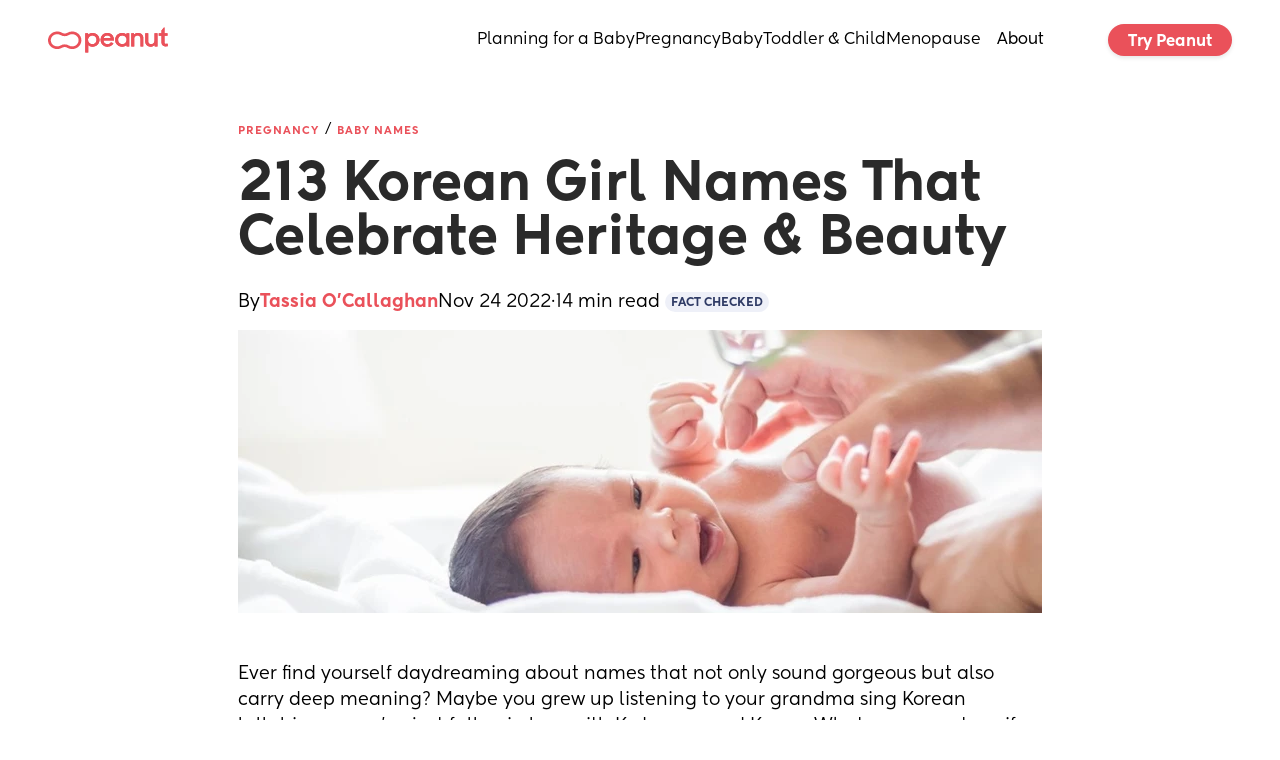

--- FILE ---
content_type: text/html; charset=utf-8
request_url: https://www.google.com/recaptcha/api2/aframe
body_size: 266
content:
<!DOCTYPE HTML><html><head><meta http-equiv="content-type" content="text/html; charset=UTF-8"></head><body><script nonce="jNcZwrD1NWaNaWtdnVsuDA">/** Anti-fraud and anti-abuse applications only. See google.com/recaptcha */ try{var clients={'sodar':'https://pagead2.googlesyndication.com/pagead/sodar?'};window.addEventListener("message",function(a){try{if(a.source===window.parent){var b=JSON.parse(a.data);var c=clients[b['id']];if(c){var d=document.createElement('img');d.src=c+b['params']+'&rc='+(localStorage.getItem("rc::a")?sessionStorage.getItem("rc::b"):"");window.document.body.appendChild(d);sessionStorage.setItem("rc::e",parseInt(sessionStorage.getItem("rc::e")||0)+1);localStorage.setItem("rc::h",'1769522827833');}}}catch(b){}});window.parent.postMessage("_grecaptcha_ready", "*");}catch(b){}</script></body></html>

--- FILE ---
content_type: application/javascript; charset=utf-8
request_url: https://www.peanut-app.io/assets/wwElement-DfVD0ZWR.js
body_size: 4576
content:
import{p as W,k as c,l as T,s as te,u as ke,_ as Be,c as ee,o as ne,b as se,h as Fe,j as de,t as Te,m as ue,v as ce,n as Re,x as Ke}from"./53b48eb5-76d0-4f6e-8e5c-efb07e5df311-CEGqojnC.js";function Le(e,n){const y=W(!1),t=W(!1),g=W(null);let C=null;const l=W(""),d=c(()=>Object.keys(e.wwElementState.props).includes("type")?e.wwElementState.props.type:e.content.type);function U(a){if(d.value!=="decimal")return a;if(a==null||a==="")return"";const f=`${a}`.replace(",","."),i=e.content.precision,_=i.includes(".")?i.split(".")[1].length:0;return Number(f).toFixed(_)}function q(a){return a===""||a===null||a===void 0?"":d.value==="decimal"||d.value==="number"?isNaN(parseFloat(a))?a:parseFloat(a):a}const E=c(()=>{const a=e.content.value===void 0?"":e.content.value;return d.value==="decimal"||d.value==="number"?q(a):a}),{value:S,setValue:P}=wwLib.wwVariable.useComponentVariable({uid:e.uid,name:"value",type:c(()=>["decimal","number","currency"].includes(d.value)?"number":"string"),defaultValue:E});T(S,a=>{te(()=>{l.value=S.value}),y.value||(l.value=d.value==="decimal"?U(a):String(a??""))},{immediate:!0}),T(E,()=>{P(E.value)});const M=c(()=>e.content?e.content.type==="password"?e.content.displayPassword?"text":"password":e.content.type==="decimal"?"number":e.content.type:"text"),z=c(()=>e.wwElementState.props.readonly===void 0?e.content.readonly:e.wwElementState.props.readonly),Z=c(()=>{const a={...wwLib.wwUtils.getTextStyleFromContent(e.content),"--placeholder-color":e.content.placeholderColor};return delete a.whiteSpaceCollapse,delete a.whiteSpace,a}),j=c(()=>d.value==="date"?e.content.minDate:e.content.min),J=c(()=>d.value==="date"?e.content.maxDate:e.content.max),I=c(()=>["decimal","number"].includes(d.value)?e.content.step:d.value==="time"&&e.content.timePrecision||1),o=c(()=>!y.value&&M.value==="number"?"any":I.value),R=c(()=>wwLib.wwUtils.getLengthUnit(e.content.debounceDelay)[0]);function V(a){if(d.value==="decimal"&&l.value!==""){const f=q(l.value),i=U(f);l.value=i,P(parseFloat(i)),f!==S.value&&n("trigger-event",{name:"change",event:{domEvent:a,value:f}})}}function K(a){const f=a.target.value;l.value=f;let i;if(M.value==="number"&&(f===0||f&&f.length))try{i=parseFloat(f),isNaN(i)&&(i=f)}catch{i=f}else i=f;i!==S.value&&(P(i),e.content.debounce?(t.value=!0,C&&clearTimeout(C),C=setTimeout(()=>{n("trigger-event",{name:"change",event:{domEvent:a,value:i}}),n("element-event",{type:"change",value:{domEvent:a,value:i}}),t.value=!1},R.value)):(n("trigger-event",{name:"change",event:{domEvent:a,value:i}}),n("element-event",{type:"change",value:{domEvent:a,value:i}})))}function s(a){V(a),y.value=!1}function A(){z.value||g.value&&g.value.focus()}function k(){g.value&&g.value.select()}T(y,(a,f)=>{a&&!f?n("trigger-event",{name:"focus"}):!a&&f&&n("trigger-event",{name:"blur"})});const B=c(()=>y.value);return T(B,a=>{n(a?"add-state":"remove-state","focus")},{immediate:!0}),T(z,a=>{n(a?"add-state":"remove-state","readonly")},{immediate:!0}),{inputRef:g,variableValue:S,displayValue:l,isReallyFocused:y,isDebouncing:t,type:d,step:I,inputType:M,isReadonly:z,style:Z,min:j,max:J,stepAttribute:o,handleManualInput:K,focusInput:A,selectInput:k,onBlur:s,isFocused:B,setValue:P}}function pe(e,{variableValue:n}={}){const y=c(()=>e.content.type==="currency"),t=c(()=>e.content.type==="currency"&&e.content.currencyShowSymbol),g=c(()=>e.content.currencySymbol||"$"),C=c(()=>e.content.currencySymbolPosition||"prefix"),l=c(()=>e.content.currencyDecimalPlaces??2),d=c(()=>e.content.currencyDecimalSeparator||"."),U=c(()=>e.content.currencyThousandsSeparator??","),q=W(null),E=W(""),{value:S,setValue:P}=wwLib.wwVariable.useComponentVariable({uid:e.uid,name:"formatted value",isActive:y}),M=c(()=>({left:C.value==="prefix"?e.content.currencySymbolPadding??"0px":"auto",right:C.value==="suffix"?e.content.currencySymbolPadding??"0px":"auto",fontSize:e.content.currencySymbolFontSize||"inherit",color:e.content.currencySymbolColor||"inherit"})),z=()=>{if(!n.value)return"";const o=I(n.value);S.value!==o&&P(o)},Z=()=>{if(!n.value)return"";const o=I(n.value);S.value!==o&&P(o)},j=async()=>{await te(),t.value&&q.value&&(E.value={[`padding-${C.value==="prefix"?"left":"right"}`]:`${e.content.currencySymbolPadding}`})},J=(o,R)=>{if(!o)return"";let V=o.replace(/\D/g,"");if(!R)return V;let K="";for(let s=0;s<V.length;s++)s>0&&(V.length-s)%3===0&&(K+=R),K+=V[s];return K},I=(o,R={})=>{const{padZeros:V=!0,includeSymbol:K=!0}=R;if(o==null||o==="")return"";let s=o.toString();const A=g.value;C.value==="prefix"&&s.startsWith(A)?s=s.substring(A.length):C.value==="suffix"&&s.endsWith(A)&&(s=s.substring(0,s.length-A.length));let k=-1;d.value&&s.includes(d.value)?k=s.lastIndexOf(d.value):k=Math.max(s.lastIndexOf("."),s.lastIndexOf(","));let B="",a="";k>=0?(B=s.substring(0,k),a=s.substring(k+1),a=a.replace(/\D/g,""),V?a=a.padEnd(l.value,"0").substring(0,l.value):a=a.substring(0,l.value)):(B=s,a=V?"0".repeat(l.value):"");const f=B.replace(/\D/g,"");B=J(f,U.value);let i=B;return(a||k>=0&&!V||V&&l.value>0)&&(i+=d.value+a),K&&t.value&&g.value&&(C.value==="prefix"?i=g.value+i:i=i+g.value),i};return T([t,()=>e.content.currencySymbol,()=>e.content.currencySymbolPosition,()=>e.content.currencySymbolPadding],async()=>{y.value&&await j()}),T([()=>e.content.currencyDecimalPlaces,()=>e.content.currencyDecimalSeparator,()=>e.content.currencyThousandsSeparator],async()=>{if(y.value){const o=I(n.value);S.value!==o&&P(o)}}),ke(async()=>{if(y.value){const o=I(n.value);S.value!==o&&P(o),await te(),await j()}},{immediate:!0}),{isCurrencyType:y,showCurrencySymbol:t,currencySymbol:g,symbolPosition:C,decimalPlaces:l,decimalSeparator:d,thousandsSeparator:U,currencySymbolRef:q,currencyInputStyle:E,currencySymbolStyle:M,updateCurrencyInputStyle:j,onCurrencyBlur:z,onCurrencyFocus:Z,formattedCurrencyValue:S,formatCurrency:I}}const Ne={props:{content:{type:Object,required:!0},uid:{type:String,required:!0},wwElementState:{type:Object,required:!0}},emits:["element-event","trigger-event","add-state","remove-state","update:content:effect","update:sidepanel-content"],setup(e,{emit:n}){const y=c(()=>!1),{inputRef:t,variableValue:g,displayValue:C,isReallyFocused:l,isDebouncing:d,type:U,step:q,inputType:E,isReadonly:S,style:P,min:M,max:z,stepAttribute:Z,handleManualInput:j,focusInput:J,selectInput:I,onBlur:o,setValue:R}=Le(e,n),V=c(()=>wwLib.wwUtils.getLengthUnit(e.content.debounceDelay)[0]),{showCurrencySymbol:K,currencySymbol:s,currencySymbolRef:A,currencySymbolStyle:k,currencyInputStyle:B,symbolPosition:a,onCurrencyBlur:f,onCurrencyFocus:i,formattedCurrencyValue:_,formatCurrency:ye}=pe(e,{variableValue:g}),x=W("");let $=!1,ae=null;T([()=>e.content.type,()=>e.content.value,g],([r,w,m],[F,v,b])=>{const h=w??m,u=w!==v&&w!==void 0&&w!==null;if(r==="currency"&&(!$||u))if(h!=null&&h!==""){const L=ye(h,{padZeros:!0,includeSymbol:!1});x.value!==L&&(x.value=L),u&&($=!1)}else x.value!==""&&(x.value="")},{immediate:!0});function fe(r){const w=e.content.currencyDecimalSeparator||".",m=e.content.currencyDecimalPlaces??2;if(!([8,9,27,13,46].indexOf(r.keyCode)!==-1||r.keyCode===65&&r.ctrlKey===!0||r.keyCode===67&&r.ctrlKey===!0||r.keyCode===86&&r.ctrlKey===!0||r.keyCode===88&&r.ctrlKey===!0||r.keyCode>=35&&r.keyCode<=40)&&!(r.key===w&&!r.target.value.includes(w))){if(/^[0-9]$/.test(r.key)){const F=r.target.value,v=r.target.selectionStart,b=F.indexOf(w);if(b>=0&&v>b&&F.substring(b+1).length>=m){r.preventDefault();return}return}r.preventDefault()}}function me(r){if(e.content.type!=="currency")return;$=!1;const m=r.target.value,F=e.content.currencyDecimalSeparator||".",v=e.content.currencyDecimalPlaces??2;if(m&&v>0){const b=m.split(F),h=b[0];let u=b[1]||"";u.length<v&&(u=u.padEnd(v,"0"));const L=h+F+u;x.value!==L&&(x.value=L)}o(r)}function ve(r){$=!0;const w=r.target,m=w.value,F=w.selectionStart,v=e.content.currencyThousandsSeparator??",",b=e.content.currencyDecimalSeparator||".",h=e.content.currencyDecimalPlaces??2;if(m===x.value)return;v===b&&console.warn("⚠️ Warning: Thousands separator and decimal separator are the same:",v);let u=m,L=!1;const Ee=new RegExp(`[^\\d\\.,\\s'${v.replace(/[.*+?^${}()|[\]\\]/g,"\\$&")}${b.replace(/[.*+?^${}()|[\]\\]/g,"\\$&")}]`,"g");u=u.replace(Ee,"");const Ie=[",","."];let le=null;for(const D of Ie)if(D!==v&&u.includes(D)){le=D,L=!0;break}if(L&&le){const D=u.lastIndexOf(le);D!==-1&&(u=u.substring(0,D)+"."+u.substring(D+1))}if(v)if(L){const D=u.lastIndexOf(".");if(D!==-1){const Y=u.substring(0,D),H=u.substring(D+1);let O;v==="."?O=Y.replace(/\./g,""):O=Y.replace(new RegExp(`\\${v.replace(/[.*+?^${}()|[\]\\]/g,"\\$&")}`,"g"),""),H||m.endsWith(b)?u=O+"."+H:u=O}}else v==="."&&u.includes(".")?u=u.replace(/\./g,""):u=u.replace(new RegExp(`\\${v.replace(/[.*+?^${}()|[\]\\]/g,"\\$&")}`,"g"),"");let re=u.split("."),Q=re[0]||"",G=re[1]||"";G.length>h&&(G=G.substring(0,h));const ie=Q+(G?"."+G:""),X=ie===""?"":parseFloat(ie)||0;Q&&v&&(Q=Q.replace(/\B(?=(\d{3})+(?!\d))/g,v));let p=Q;(re.length>1||m.includes(b))&&(p+=b+G),m.length,p.length;let N;if(F>=m.length)N=p.length;else{const Y=m.substring(0,F).replace(new RegExp(`[^\\d${b.replace(/[.*+?^${}()|[\]\\]/g,"\\$&")}]`,"g"),"");let H=0;N=0;for(let O=0;O<p.length;O++){const oe=p[O];if(/\d/.test(oe)||oe===b)if(H<Y.length)H++,N=O+1;else break}H<Y.length&&(N=p.length)}N=Math.min(p.length,Math.max(0,N)),R(X),x.value!==p&&(x.value=p),te(()=>{w.selectionStart!==N&&w.setSelectionRange(N,N)}),e.content.debounce?(d.value=!0,ae&&clearTimeout(ae),ae=setTimeout(()=>{n("trigger-event",{name:"change",event:{domEvent:r,value:X}}),n("element-event",{type:"change",value:{domEvent:r,value:X}}),d.value=!1},V.value)):(n("trigger-event",{name:"change",event:{domEvent:r,value:X}}),n("element-event",{type:"change",value:{domEvent:r,value:X}}))}const ge=Ke("_wwForm:useForm",()=>{}),we=c(()=>e.content.fieldName),be=c(()=>e.content.validation),Se=c(()=>e.content.customValidation),he=c(()=>e.content.required);ge(g,{fieldName:we,validation:be,customValidation:Se,required:he,initialValue:c(()=>e.content.value)},{elementState:e.wwElementState,emit:n,sidepanelFormPath:"form",setValue:R});const Ce=c(()=>({...e.wwElementState.props.attributes,key:"ww-input-basic-"+q.value,value:e.content.type==="currency"?x.value:C.value,type:E.value,name:e.wwElementState.name,readonly:S.value||y.value,required:e.content.required,autocomplete:e.content.autocomplete?"on":"off",placeholder:wwLib.wwLang.getText(e.content.placeholder),style:P.value,min:M.value,max:z.value,step:Z.value})),xe=c(()=>({...e.wwElementState.props.attributes,value:C.value,type:e.content.type,name:e.wwElementState.name,readonly:S.value||y.value,required:e.content.required,placeholder:wwLib.wwLang.getText(e.content.placeholder),rows:e.content.rows,style:[P.value,{resize:e.content.resize?"":"none"}]})),Pe=c(()=>({hideArrows:e.content.hideArrows&&E.value==="number","date-placeholder":e.content.type==="date"&&!g.value,"-readonly":S.value,editing:y.value}));function Ve(){n("trigger-event",{name:"onEnterKey",event:{value:g.value}})}function De(r){if(e.content.type==="color"&&(S.value||y.value))return r.preventDefault(),r.stopPropagation(),!1}return T(()=>e.content.value,r=>{n("trigger-event",{name:"initValueChange",event:{value:r}})}),T([()=>e.content.currencyThousandsSeparator,()=>e.content.currencyDecimalSeparator,()=>e.content.currencyDecimalPlaces],()=>{if(e.content.type==="currency"&&x.value){const r=e.content.currencyThousandsSeparator??",",w=e.content.currencyDecimalSeparator||".",m=e.content.currencyDecimalPlaces??2;if(r===w){console.warn("⚠️ Warning: Thousands separator and decimal separator are the same:",r);return}let b=(g.value||0).toString().split("."),h=b[0]||"",u=b[1]||"";h&&r&&(h=h.replace(/\B(?=(\d{3})+(?!\d))/g,r)),m>0&&(u.length<m?u=u.padEnd(m,"0"):u.length>m&&(u=u.substring(0,m)),(u||b.length>1)&&(h+=w+u)),x.value!==h&&(x.value=h)}}),{inputRef:t,isReallyFocused:l,isDebouncing:d,type:U,step:q,inputType:E,isReadonly:S,style:P,isEditing:y,min:M,max:z,stepAttribute:Z,handleManualInput:j,focusInput:J,selectInput:I,onBlur:o,inputBindings:Ce,textareaBindings:xe,inputClasses:Pe,onEnter:Ve,handleColorInputClick:De,handleCurrencyInput:ve,handleCurrencyKeydown:fe,handleCurrencyBlur:me,currencyDisplayValue:x,showCurrencySymbol:K,currencySymbolStyle:k,currencySymbol:s,currencySymbolRef:A,currencyInputStyle:B,onCurrencyBlur:f,onCurrencyFocus:i,formattedCurrencyValue:_,symbolPosition:a}}};function Oe(e,n,y,t,g,C){return y.content.type=="currency"?(ne(),ee("div",{key:0,onClick:n[5]||(n[5]=(...l)=>t.focusInput&&t.focusInput(...l))},[se("div",{class:Re(["input-currency-wrapper",{"has-currency-symbol":t.showCurrencySymbol}]),style:de({"flex-direction":`${t.symbolPosition=="prefix"?"row":"row-reverse"}`})},[t.showCurrencySymbol?(ne(),ee("span",{key:0,ref:"currencySymbolRef",class:"currency-symbol",style:de([t.currencySymbolStyle,{padding:t.style.padding}])},Te(t.currencySymbol),5)):Fe("",!0),se("input",ue({ref:"inputRef"},t.inputBindings,{class:["ww-input-basic currency-type",[t.inputClasses]],style:t.showCurrencySymbol?t.currencyInputStyle:{},type:"text",onInput:n[0]||(n[0]=(...l)=>t.handleCurrencyInput&&t.handleCurrencyInput(...l)),onKeydown:n[1]||(n[1]=(...l)=>t.handleCurrencyKeydown&&t.handleCurrencyKeydown(...l)),onBlur:n[2]||(n[2]=l=>{t.isReallyFocused=!1,t.handleCurrencyBlur(l),t.onCurrencyBlur()}),onFocus:n[3]||(n[3]=()=>{t.isReallyFocused=!0,t.onCurrencyFocus()}),onKeyup:n[4]||(n[4]=ce((...l)=>t.onEnter&&t.onEnter(...l),["enter"]))}),null,16)],6)])):y.content.type=="textarea"?(ne(),ee("textarea",ue({key:1,ref:"inputRef"},t.textareaBindings,{class:["ww-input-basic",{editing:t.isEditing}],onInput:n[6]||(n[6]=(...l)=>t.handleManualInput&&t.handleManualInput(...l)),onFocus:n[7]||(n[7]=l=>t.isReallyFocused=!0),onBlur:n[8]||(n[8]=(...l)=>t.onBlur&&t.onBlur(...l)),onKeyup:n[9]||(n[9]=ce((...l)=>t.onEnter&&t.onEnter(...l),["enter"]))}),null,16)):(ne(),ee("input",ue({key:2,ref:"inputRef"},t.inputBindings,{class:["ww-input-basic",[t.inputClasses]],onInput:n[10]||(n[10]=(...l)=>t.handleManualInput&&t.handleManualInput(...l)),onBlur:n[11]||(n[11]=(...l)=>t.onBlur&&t.onBlur(...l)),onFocus:n[12]||(n[12]=l=>t.isReallyFocused=!0),onClick:n[13]||(n[13]=(...l)=>t.handleColorInputClick&&t.handleColorInputClick(...l)),onKeyup:n[14]||(n[14]=ce((...l)=>t.onEnter&&t.onEnter(...l),["enter"]))}),null,16))}const Me=Be(Ne,[["render",Oe],["__scopeId","data-v-71f82519"]]);export{Me as e};


--- FILE ---
content_type: application/javascript; charset=utf-8
request_url: https://www.peanut-app.io/assets/202ee494-ae76-40ba-9793-75c5a70bc23e-BcZ9KyIp.js
body_size: 360
content:
import{a as e}from"./53b48eb5-76d0-4f6e-8e5c-efb07e5df311-CEGqojnC.js";import{e as a,a as b,b as c,c as _}from"./wwElement-B9_stYtu.js";import{e as d,a as o,b as t,c as f,d as m,s as n}from"./wwSection-M3oXYI5o.js";import{e as w}from"./wwElement-CmY9y89I.js";import{e as p,a as s}from"./wwElement-UjN1RAz7.js";import{e as r}from"./wwElement-BAMIR6Dl.js";import{e as j}from"./wwElement-B9JgIgDa.js";import{e as l}from"./wwElement-BrONPayk.js";import{e as i}from"./wwElement-DfVD0ZWR.js";import{e as g}from"./wwElement-CnXmmcMz.js";e.component("wwobject-14723a21-0178-4d92-a7e9-d1dfeaec29a7",a);e.component("wwobject-1b1e2173-9b78-42cc-a8ee-a6167caea340",d);e.component("wwobject-3a7d6379-12d3-4387-98ff-b332bb492a63",o);e.component("wwobject-53401515-b694-4c79-a88d-abeecb1de562",b);e.component("wwobject-57831abf-83ad-49ad-ba97-3bd30b035710",w);e.component("wwobject-59dca300-db78-42e4-a7a6-0cbf22d3cc82",t);e.component("wwobject-651b899e-7ff0-4336-88e2-a161266a5a8f",p);e.component("wwobject-6d692ca2-6cdc-4805-aa0c-211102f335d0",c);e.component("wwobject-6dee3327-9afa-4b44-bade-bdb547cdb18b",s);e.component("wwobject-6f8796b1-8273-498d-95fc-7013b7c63214",_);e.component("wwobject-83d890fb-84f9-4386-b459-fb4be89a8e15",r);e.component("wwobject-9256b033-f4e8-4ab4-adce-dac3a940d7f5",j);e.component("wwobject-b783dc65-d528-4f74-8c14-e27c934c39b1",f);e.component("wwobject-cf63c911-3951-4ab7-ba8f-37e7fa30e09d",l);e.component("wwobject-d7904e9d-fc9a-4d80-9e32-728e097879ad",m);e.component("wwobject-deb10a01-5eef-4aa1-9017-1b51c2ad6fd0",i);e.component("wwobject-f4c24d06-bc88-4b62-add3-4d1f8b42221c",g);e.component("section-99586bd3-2b15-4d6b-a025-6a50d07ca845",n);


--- FILE ---
content_type: application/javascript; charset=utf-8
request_url: https://www.peanut-app.io/assets/wwElement-B9JgIgDa.js
body_size: 1430
content:
import{_ as p,r as P,c,o as r,f as b,h as d,m as f,F as k,i as O,w as j,d as L,T as M,j as q,k as y,l as z,p as B,q as I}from"./53b48eb5-76d0-4f6e-8e5c-efb07e5df311-CEGqojnC.js";function K(){function n(e,a){switch(e){case"fade":return"fade-transition";case"slide-in":switch(a){default:return"slide-in-left-transition";case"left":return"slide-in-left-transition";case"right":return"slide-in-right-transition";case"top":return"slide-in-top-transition";case"bottom":return"slide-in-bottom-transition"}case"zoom":return"zoom-transition";default:return""}}function l(e,a,g,s){const t={position:"fixed"};switch(e){case"left":t.left=0;break;case"right":t.right=0;break;case"custom":t.left=g;break;default:t.left="50%",t["--translate-x"]="-50%";break}switch(a){case"top":t.top=0;break;case"bottom":t.bottom=0;break;case"custom":t.top=s;break;default:t.top="50%",t["--translate-y"]="-50%";break}return t}function o(e){const a={position:"fixed"};switch(e){case"left":Object.assign(a,{height:"100dvh",top:0,bottom:0,left:0});break;case"right":Object.assign(a,{height:"100dvh",top:0,bottom:0,right:0});break;case"top":Object.assign(a,{width:"100dvw",top:0,left:0,right:0});break;case"bottom":Object.assign(a,{width:"100dvw",bottom:0,left:0,right:0});break}return a}return{getModalStyle:l,getSheetStyle:o,getTransitionName:n}}const V={props:{content:{type:Object,required:!0},uid:{type:String,required:!0}},emits:["trigger-event"],setup(n,{emit:l}){const{getModalStyle:o,getSheetStyle:e,getTransitionName:a}=K(),g=y(()=>n.content.animationDuration+"ms"),s=y(()=>a(n.content.animation,n.content.slideInDirection)),{value:t,setValue:S}=wwLib.wwVariable.useComponentVariable({uid:n.uid,name:"open",type:"boolean",defaultValue:!1,componentType:"element"}),v=i=>{S(i),l("trigger-event",{name:i?"open":"close",event:{open:i}}),l("trigger-event",{name:"change",event:{open:i}})};function w(){v(!t.value)}function h(){v(!0)}function m(){v(!1)}function _(){wwLib.getFrontDocument().addEventListener("keydown",C)}function E(){wwLib.getFrontDocument().removeEventListener("keydown",C)}function C(i){i.key==="Escape"&&D()}function D(){u.value||!n.content.escClose||m()}z(()=>t.value,i=>{n.content.preventScroll&&!u.value&&(i?(wwLib.getFrontDocument().body.style.overflow="hidden",wwLib.getFrontDocument().documentElement.style.overflow="hidden"):(wwLib.getFrontDocument().body.style.removeProperty("overflow"),wwLib.getFrontDocument().documentElement.style.removeProperty("overflow"))),i?_():E()});const u=y(()=>!1);wwLib.wwElement.useRegisterElementLocalContext("dialog",B({isOpen:t}),{toggleDialog:{method:w,editor:{label:"Toggle",description:"Toggle the dialog state."}},openDialog:{method:h,editor:{label:"Open",description:"Open the dialog."}},closeDialog:{method:m,editor:{label:"Close",description:"Close the dialog."}}});const F=y(()=>{let i={};switch(n.content.type){case"modal":i=o(n.content.sideModal,n.content.align,n.content.customPositionX,n.content.customPositionY);break;case"sheet":i=e(n.content.sideSheet);break}return i});function N(){n.content.overlayClickCloses&&!u.value&&m()}function T(){n.content.clickOutsideCloses&&!u.value&&m()}function x(){!n.content.triggerClickOpens||u.value||w()}return I(()=>{E(),wwLib.getFrontDocument().body.style.removeProperty("overflow"),wwLib.getFrontDocument().documentElement.style.removeProperty("overflow")}),{toggleDialog:w,openDialog:h,closeDialog:m,contentStyle:F,isOpen:t,transitionName:s,animationDuration:g,isEditing:u,onEscapeKeyDown:D,handleOverlayClick:N,onTriggerClick:x,handleOutsideClick:T}}},R={key:0},U={key:0};function X(n,l,o,e,a,g){const s=P("wwElement",!0);return r(),c("div",{style:q(o.content.animation?{"--transition-duration":e.animationDuration,"--transition-easing":o.content.animationEasing}:null),role:"dialog"},[o.content.trigger?(r(),b(s,f({key:0},o.content.triggerElement,{role:"dialog",onClick:l[0]||(l[0]=t=>e.onTriggerClick())}),null,16)):d("",!0),e.isOpen?(r(),c(k,{key:1},[e.isEditing?d("",!0):(r(),c(k,{key:0},[o.content.clickOutsideCloses?(r(),c("div",{key:0,class:"pointer-capture",onClick:l[1]||(l[1]=O(t=>e.closeDialog(),["stop"]))})):o.content.preventInteractionsOutside&&!o.content.overlay?(r(),c("div",{key:1,class:"pointer-capture",onClick:O(t=>null,["stop"])})):d("",!0)],64)),o.content.overlay?(r(),b(s,f({key:1,ref:"overlayElement"},o.content.overlayElement,{role:"dialog",onClick:l[2]||(l[2]=t=>e.handleOverlayClick())}),null,16)):d("",!0)],64)):d("",!0),e.transitionName?(r(),b(M,{key:2,name:e.transitionName},{default:j(()=>[e.isOpen?(r(),c("div",R,[L(s,f(o.content.contentElement,{role:"dialog",style:{...e.contentStyle},class:"ww-dialog"}),null,16,["style"])])):d("",!0)]),_:1},8,["name"])):(r(),c(k,{key:3},[e.isOpen?(r(),c("div",U,[L(s,f(o.content.contentElement,{style:{...e.contentStyle},role:"dialog",class:"ww-dialog"}),null,16,["style"])])):d("",!0)],64))],4)}const G=p(V,[["render",X]]);export{G as e};


--- FILE ---
content_type: application/javascript; charset=utf-8
request_url: https://www.peanut-app.io/api-preload/blog/korean-baby-girl-names.js?v=1
body_size: 13751
content:

      window.__WEWEB_BLOG_DATA__ = {"title":"213 Beautiful Korean Girl Names with Meanings","status":"active","slug":"blog/korean-baby-girl-names","path":"blog/korean-baby-girl-names","locale":"en","heading":"213 Korean Girl Names That Celebrate Heritage & Beauty","meta_description":"From rare to traditional, discover beautiful Korean names for girls, each with a deep and powerful meaning.","meta_title":"213 Beautiful Korean Girl Names with Meanings","summary":"<p>Annyeong, baby girl! 🇰🇷</p>\n","i18n_pages":{"en":"blog/korean-baby-girl-names","es":"blog/nombres-coreanos-para-nina"},"id":680,"language":"en","canonical_link":null,"body":"<p>Ever find yourself daydreaming about names that not only sound gorgeous but also carry deep meaning? Maybe you grew up listening to your grandma sing Korean lullabies, or you’ve just fallen in love with K-dramas and K-pop. Whatever your story, if you’re on the lookout for Korean girl names, you’ve come to the right place.</p>\n<p>From short and snappy monikers to lovely multi-syllable gems, Korean names are all about balancing tradition, family ties, and personal flair. So, whether you want to honor your family’s Korean heritage, or you’re hunting for a truly unique baby name, our list of Korean girl names has you covered.</p>\n<p><strong>In this article:</strong> 📝<br />\n<code>toc:{n}</code></p>\n<h2>What’s the story behind Korean girl names?</h2>\n<p>Before we get to our list of pretty Korean girl names, it’s important to understand the Korean naming process.If you’re already up to speed, you can skip this bit. If not, read on.</p>\n<p>Korean baby names often have two or three elements (sometimes five syllables, but that’s rare). Typically:</p>\n<ul>\n<li>The <strong>first syllable</strong> is the family name (like a Western surname).</li>\n<li>The <strong>second syllable</strong> is the dolimja (돌림자), showing your baby’s generation in the family.</li>\n<li>The <strong>third syllable</strong> is a unique pick, often chosen by grandparents or a professional namer.</li>\n</ul>\n<p>The given names are then usually hyphenated and made up of two elements, each with separate meanings, like <strong>Lee Hyo-Ri (이효리)</strong>, where <strong>Lee</strong> is the family name, and <strong>Hyo-Ri</strong> is the given name.</p>\n<p><strong>Note:</strong> Korean names are often written in Hanja or the Hangul alphabet. Below, we’ve provided the more common translations.</p>\n<p><code>spacer</code></p>\n<h3><em>How long can Korean names for girls be?</em></h3>\n<p>Most of the baby names on our list are short and snappy, and with good reason. Since 1993, it’s been tricky to register names longer than five syllables in South Korea — blame it on some parents who got <em>very</em> excited about unique (and tongue-twisting) baby names.</p>\n<p>This regulation came in response to some parents giving their children extremely long names, like the 16-syllable <strong>Haneulbyeollimgureumhaennimbodasarangseureouri</strong>.</p>\n<p>This tongue-twister was accidentally given to a baby girl when her parents excitedly proclaimed her to be “more lovely than the sky, stars, and clouds” — and the registrar dutifully wrote it down. Hey, we all get carried away sometimes!</p>\n<p><img src=\"https://peanutweb-production.b-cdn.net/stored-image/1200/3badj-7y4b10.jpg?ow=1200&amp;oh=500\" alt=\"Popular Korean girl names\" /></p>\n<h2>Popular Korean girl names</h2>\n<p>Let’s start with the most popular Korean girl names in the country:</p>\n<ol>\n<li>\n<p><strong>Ae-Cha (애차):</strong> Meaning “loving daughter”, Ae-Cha can also read as <strong>Aecha</strong> when written in Hangul (애차) — and that means “favorite car”. Maybe sit on that translation until she’s driving you crazy as a teenager!</p>\n</li>\n<li>\n<p><strong>Ari (아리):</strong> This bite-sized baby name means “pretty”, “lovely”, and “beautiful”. Perfect.</p>\n</li>\n<li>\n<p><strong>Binna (빛나):</strong> This sweet-sounding name means “to shine”, which is ideal for your little diamond. 💎</p>\n</li>\n<li>\n<p><strong>Bong-Cha (봉차):</strong> Means “superior daughter”. No pressure, baby girl.</p>\n</li>\n<li>\n<p><strong>Bo-Bae (보배):</strong> Following a bit of a theme here, Bo-Bae translates as “precious treasure”. Yes, she is.</p>\n</li>\n<li>\n<p><strong>Boram (보람):</strong> Meaning “valuable” or “worthwhile”. Naturally!</p>\n</li>\n<li>\n<p><strong>Choon-Hee (춘희):</strong> This one means “spring girl”. Just what you need if she’s born when the <a href=\"https://www.peanut-app.io/blog/flower-names-for-girls\">flowers</a> bloom. 🌼</p>\n</li>\n<li>\n<p><strong>Da-Eun (다은):</strong> Joining <strong>Da</strong> (“many”) with <strong>Eun</strong> (“charity”, “kindness”, or “<a href=\"https://www.peanut-app.io/blog/baby-names-that-mean-mercy\">mercy</a>”) gives you a name overflowing with meaning.</p>\n</li>\n<li>\n<p><strong>Dal-Rae (달래):</strong> Derives from the verb <em>dalraeda</em>, which means “to soothe”.</p>\n</li>\n<li>\n<p><strong>Dan-Bi (단비):</strong> Meaning “sweet rain” or “long-awaited rain”, Dan-Bi could be a beautiful <a href=\"https://www.peanut-app.io/blog/rainbow-baby\">rainbow baby</a> name.</p>\n</li>\n<li>\n<p><strong>Eun (은):</strong> As above, this short and sweet Korean girl’s name means “kindness” or “charity”.</p>\n</li>\n<li>\n<p><strong>Eun-Jung (은정):</strong> Means “kindness and affection”, a classic that’s both sweet and strong.</p>\n</li>\n<li>\n<p><strong>Ga-Ram (가람):</strong> Meaning “river”, this name flows with purpose.</p>\n</li>\n<li>\n<p><strong>Gyeong-Ja (경자):</strong> Meaning “celebrate child”. And we just know you will.</p>\n</li>\n<li>\n<p><strong>Hana (하나):</strong> This name means “one” or “my favorite”. Sorry, siblings!</p>\n</li>\n<li>\n<p><strong>Haneul (하늘):</strong> “Heavenly <a href=\"https://www.peanut-app.io/blog/baby-names-that-mean-sky\">sky</a>”. Does it get more beautiful than that?</p>\n</li>\n<li>\n<p><strong>Hyo-Rin (효린):</strong> Meaning “benevolent and clever”.</p>\n</li>\n<li>\n<p><strong>Hyun-Joo (현주):</strong> Meaning “virtuous jewel”, this Korean name is pure and special.</p>\n</li>\n<li>\n<p><strong>Iseul (이슬):</strong> This one simply means “dew”. A lovely name for your little dewdrop.</p>\n</li>\n<li>\n<p><strong>Jae (재):</strong> Meaning “talent”, “ability”, or “wealth”. Take your pick of abundance, mama.</p>\n</li>\n<li>\n<p><strong>Ji-Hye (지혜):</strong> The most common meaning of this Korean girl’s name is “bright” or “<a href=\"https://www.peanut-app.io/blog/baby-names-that-mean-wisdom\">wisdom</a>”.</p>\n</li>\n<li>\n<p><strong>Jisoo (지수):</strong> Widely popular thanks to K-pop influence, it means “wisdom” or “knowledge”, paired with “water” or “latitude” based on the chosen Hanja.</p>\n</li>\n<li>\n<p><strong>Ma-Ri (마리):</strong> This one means simply “the best”. And to you, better than all the rest.</p>\n</li>\n<li>\n<p><strong>Myeong (명):</strong> Meaning “bright”, “<a href=\"https://www.peanut-app.io/blog/baby-names-that-mean-light\">light</a>”, or “clear”, this wonderful name sparkles. ✨✨✨</p>\n</li>\n<li>\n<p><strong>Nabi (나비):</strong> As your little one leaves the cozy cocoon of the womb behind, this name rather fittingly means “<a href=\"https://www.peanut-app.io/blog/baby-names-that-mean-butterfly\">butterfly</a>”.</p>\n</li>\n<li>\n<p><strong>Nari (나리):</strong> This one means “lily” — every bit as lovely as the flower it’s named for.</p>\n</li>\n<li>\n<p><strong>Sa-Rang (사랑):</strong> Straight-up “love”. Short and super-powerful.</p>\n</li>\n<li>\n<p><strong>Sun-Young (선영):</strong> All a parent really wants is for their child to be “kind-hearted” — which is what this name means.</p>\n</li>\n<li>\n<p><strong>Yeong-Ja (영자):</strong> If you want your daughter to grow up fearless and full of <a href=\"https://www.peanut-app.io/blog/adventurers-baby-names\">adventure</a> (and who doesn’t?) then Yeong-Ja could be a winning choice. It means “brave child”.</p>\n<p><code>spacer</code></p>\n</li>\n</ol>\n<h2>Common Korean baby girl names</h2>\n<p>There is nothing common about these cute Korean girl names. No wonder they’re firm favorites around the world.</p>\n<ol start=\"30\">\n<li>\n<p><strong>Do-Yun (도윤):</strong> Meaning “consensual path”.</p>\n</li>\n<li>\n<p><strong>Eun-Woo (은우):</strong> Meaning “merciful”.</p>\n</li>\n<li>\n<p><strong>Ha-Joon (하준):</strong> Meaning “summer”.</p>\n</li>\n<li>\n<p><strong>Ha-Yoon (하윤):</strong> Means “sunshine” or “warmth”.</p>\n</li>\n<li>\n<p><strong>Ji-An (지안):</strong> Means “wisdom and peace”.</p>\n</li>\n<li>\n<p><strong>Ji-Ho (지호):</strong> Meaning “wisdom”.</p>\n</li>\n<li>\n<p><strong>Min-Jun (민준):</strong> Meaning “clever and talented”.</p>\n</li>\n<li>\n<p><strong>Seo-Jun (서준):</strong> Meaning “auspicious”.</p>\n</li>\n<li>\n<p><strong>Seo-Yeon (서연):</strong> Translates to “felicitous omen”.</p>\n</li>\n<li>\n<p><strong>Si-Woo (시우):</strong> Meaning “divine intervention”.</p>\n</li>\n<li>\n<p><strong>Ye-Jun (예준):</strong> Meaning “talented”.</p>\n</li>\n<li>\n<p><strong>Yu-Jun (유준):</strong> Meaning “courageous friend”.</p>\n<p><code>spacer</code></p>\n</li>\n</ol>\n<h3><em>Korean girl names that mean “goddess”</em></h3>\n<p>While it’s not traditionally a Korean girl’s name, you could use the Korean word for “<a href=\"https://www.peanut-app.io/blog/goddess-baby-names\">goddess</a>”:</p>\n<ol start=\"42\">\n<li><strong>Dalnim (달님)</strong>: The Korean moon goddess.</li>\n<li><strong>Jacheongbi (자청비)</strong>: Goddess of love among the Jeju people.</li>\n<li><strong>Jowangshin (조왕신)</strong>: Korean goddess of fire and the hearth.</li>\n<li><strong>Yeosin (여신)</strong>: Literally means “goddess”.</li>\n</ol>\n<p><code>spacer</code></p>\n<h3><em>What Korean girl name means moon?</em></h3>\n<p>It’s short, sweet, and conjures lunar images:</p>\n<ol start=\"46\">\n<li><strong>Dal (달):</strong> Meaning “<a href=\"https://www.peanut-app.io/blog/baby-names-that-mean-moon\">moon</a>”. 🌙</li>\n</ol>\n<p><code>spacer</code></p>\n<h4>Is Moon a Korean name?</h4>\n<p>Yes, Moon is a Korean girl’s name which makes it popular as a traditional Korean girl name and as an American-Korean name:</p>\n<ol start=\"47\">\n<li><strong>Moon (문):</strong> Meaning “writing”.</li>\n</ol>\n<p><code>spacer</code></p>\n<h3><em>What Korean girl name means light?</em></h3>\n<p>There are a couple of Korean baby names that mean light, so take your pick:</p>\n<ol start=\"48\">\n<li><strong>Yoonah (윤아):</strong> Meaning “light of God”.</li>\n<li><strong>Yoon-Suh (윤서):</strong> Meaning “sunlight”. 🌞</li>\n</ol>\n<p><code>spacer</code></p>\n<h3><em>What Korean girl name means angel?</em></h3>\n<p>A cute Korean girl’s name for your little angel:</p>\n<ol start=\"50\">\n<li><strong>Cheon-Sa (천사):</strong> Meaning “angel”. 👼</li>\n</ol>\n<p><code>spacer</code></p>\n<h3><em>What Korean girl name means brave?</em></h3>\n<p>Another short Korean name for girls, you could use this mini moniker to form your babe’s name:</p>\n<ol start=\"51\">\n<li><strong>Gi (기):</strong> Meaning “brave one”.</li>\n</ol>\n<p>Or you could opt for the Korean word for <a href=\"https://www.peanut-app.io/blog/baby-names-that-mean-brave\">brave</a>:</p>\n<ol start=\"52\">\n<li><strong>Yong-Gamhan (용감한):</strong> Meaning “brave”.</li>\n</ol>\n<p><code>spacer</code></p>\n<h3><em>What Korean girl name means love?</em></h3>\n<p>There are a few well-known girl Korean names that mean <a href=\"https://www.peanut-app.io/blog/baby-names-that-mean-love\">love</a>, and we love them all! ❤️</p>\n<ol start=\"53\">\n<li><strong>Aera (애라):</strong> Meaning “love”.</li>\n<li><strong>Da-Hye (다혜):</strong> Meaning “good love”.</li>\n<li><strong>Dasom (다솜):</strong> Meaning “love”.</li>\n</ol>\n<p><code>spacer</code></p>\n<h3><em>What Korean girl name means rose?</em></h3>\n<p>Speaking of love, <a href=\"https://www.peanut-app.io/blog/baby-names-that-mean-rose\">Rose</a> is a popular name in English-speaking countries, reminiscent of the flower of love.</p>\n<ol start=\"56\">\n<li><strong>Jang-Mi (장미):</strong> Meaning “rose”. 🌹</li>\n</ol>\n<p><code>spacer</code></p>\n<h3><em>What Korean girl name means pearl?</em></h3>\n<p>Another pretty Korean girl name for your precious <a href=\"https://www.notion.so/%E2%80%8B%E2%80%8Bhttps://www.peanut-app.io/blog/baby-names-that-mean-pearl\">pearl</a>:</p>\n<ol start=\"57\">\n<li><strong>Mi-Ok (미옥):</strong> Meaning “beautiful pearl”.</li>\n</ol>\n<p><img src=\"https://peanutweb-production.b-cdn.net/stored-image/1200/3badk-mi0t78.jpg?ow=1200&amp;oh=500\" alt=\"Cute Korean girl names\" /></p>\n<h2>Cute Korean girl names</h2>\n<p>Here are some truly adorable Korean names for girls worth considering:</p>\n<ol start=\"58\">\n<li>\n<p><strong>Bang (방)</strong>: Meaning “room”. Unusual but totally adorable.</p>\n</li>\n<li>\n<p><strong>Bong Seon (봉선)</strong>: Meaning “impatient flower”.</p>\n</li>\n<li>\n<p><strong>Chija (치자)</strong>: Meaning “praise”.</p>\n</li>\n<li>\n<p><strong>Daeun (대은)</strong>: A shortened version of Da-Eun (“great grace”), for a simpler spin.</p>\n</li>\n<li>\n<p><strong>Dallia (달리아)</strong>: Meaning “dahlia flower”.</p>\n</li>\n<li>\n<p><strong>Deji (데지)</strong>: Meaning “daisy”.</p>\n</li>\n<li>\n<p><strong>Eun-Kyung (은경)</strong>: Meaning “merciful”.</p>\n</li>\n<li>\n<p><strong>Haneulbi (하늘비)</strong>: A sweet blend of “sky” and “rain”, perfect if you love weather-inspired names.</p>\n</li>\n<li>\n<p><strong>Haw (하우)</strong>: Meaning “young flower”.</p>\n</li>\n<li>\n<p><strong>Hea (혜아)</strong>: Meaning “grace”.</p>\n</li>\n<li>\n<p><strong>Hiah (히아)</strong>: Meaning “glad”.</p>\n</li>\n<li>\n<p><strong>Hyun-Kyung (현경)</strong>: Meaning “present <a href=\"https://www.peanut-app.io/blog/virtue-baby-names\">virtue</a>”.</p>\n</li>\n<li>\n<p><strong>Jia (지아)</strong>: Meaning “kindness”.</p>\n</li>\n<li>\n<p><strong>Jin-Ae (진애)</strong>: Meaning “truth and love”.</p>\n</li>\n<li>\n<p><strong>Jin-Ok (진옥)</strong>: Means “precious jade”, for a little one who’s the gem of the family.</p>\n</li>\n<li>\n<p><strong>Jiwoo (지우)</strong>: A stylish and modern name meaning “wisdom and rain” or “wisdom and rain of flowers”, depending on the characters chosen.</p>\n</li>\n<li>\n<p><strong>Joon (준)</strong>: Meaning “talented, handsome ruler”, Joon is the perfect pick for a rising <a href=\"https://www.peanut-app.io/blog/baby-names-that-mean-leader\">leader</a>.</p>\n</li>\n<li>\n<p><strong>Kyong (경)</strong>: Meaning “bright and shining”.</p>\n</li>\n<li>\n<p><strong>Molan (몰란)</strong>: Meaning “peony”.</p>\n</li>\n<li>\n<p><strong>Myung-Hee (명희)</strong>: Meaning “bright and pleasure”.</p>\n</li>\n<li>\n<p><strong>Sang-Hee (상희)</strong>: Meaning “Pleasure and benevolence”.</p>\n</li>\n<li>\n<p><strong>Sun-Hee (선희)</strong>: Meaning “pleasure and goodness”.</p>\n<p><code>spacer</code></p>\n</li>\n</ol>\n<h2>The most beautiful Korean girl names</h2>\n<p>There are lots of cute Korean girl names. But the <em>most</em> beautiful? Now that’s a tough question.</p>\n<p>Beauty is in the eye of the beholder, but how about these pretty Korean girl names that mean “beauty” or “beautiful”?</p>\n<ol start=\"80\">\n<li><strong>Ae-Ri (애리):</strong> Meaning “beauty”.</li>\n<li><strong>Ara (아라):</strong> Meaning “be beautiful and good”.</li>\n<li><strong>Areum (아름):</strong> Meaning “beauty”.</li>\n<li><strong>Bo-Mi (보미):</strong> Means “springtime beauty” — for a blossoming soul.</li>\n<li><strong>Cho (초):</strong> Meaning “beautiful”.</li>\n<li><strong>Cho-Hee (초희):</strong> Meaning “beautiful and happy”.</li>\n<li><strong>Eun-ah (은아):</strong> Meaning “kind and beautiful”.</li>\n<li><strong>Eun-mi (은미):</strong> Meaning “silver beauty”.</li>\n<li><strong>Ga-eun (가은):</strong> Meaning “beautiful grace”.</li>\n<li><strong>Ga-in (가인):</strong> Meaning “beauty”.</li>\n<li><strong>Ga-young (가영):</strong> Meaning “beautiful and prospering”.</li>\n<li><strong>Hwa-Young (화영):</strong> Meaning “beautiful flower”.</li>\n<li><strong>Hye-mi (혜미):</strong> Meaning “graceful beauty”.</li>\n<li><strong>Hye-rim (혜림):</strong> Meaning “graceful forest” or “beautiful grove”.</li>\n<li><strong>Hye-won (혜원):</strong> Meaning “graceful origin” or “beautiful garden”.</li>\n<li><strong>Ju-Won (주원):</strong> Meaning “beautiful woman”.</li>\n<li><strong>Kyung-Mi (경미):</strong> Meaning “shining beauty”.</li>\n<li><strong>Mee (미):</strong> Meaning “beautiful”.</li>\n<li><strong>Mi-Cha (미차):</strong> Meaning “beautiful daughter”.</li>\n<li><strong>Mi-Hi (미희):</strong> Meaning “beautiful and joyful”.</li>\n<li><strong>Mi-Kyong (미경):</strong> Meaning “beautiful and bright”.</li>\n<li><strong>Mi-Nyeo (미녀):</strong> Meaning “beautiful woman”.</li>\n<li><strong>Mi-Sun (미선):</strong> Meaning “beautiful and good”.</li>\n<li><strong>Mi-Young (미영):</strong> Meaning “eternal beauty”.</li>\n<li><strong>Sena (세나):</strong> Meaning “world’s beauty”.</li>\n<li><strong>Sun-Ja (선자):</strong> A timeless name meaning “gentle beauty”.</li>\n<li><strong>Yeona (연아):</strong> Meaning “eternal beauty”.</li>\n<li><strong>Yoo-Mi (유미):</strong> Meaning “beautiful friend”.</li>\n<li><strong>Young-Mi (영미):</strong> Meaning “prosperous eternal beauty”.</li>\n</ol>\n<p><img src=\"https://peanutweb-production.b-cdn.net/stored-image/1200/3badl-te53jf.jpg?ow=1200&amp;oh=500\" alt=\"Unique Korean girl names\" /></p>\n<h2>Unique Korean girl names</h2>\n<p>Still searching for the perfect Korean name for your baby girl? We’ve got you. Here are a few more unique Korean girl names to intrigue and inspire:</p>\n<ol start=\"109\">\n<li><strong>Ah-In (아인):</strong> Meaning “humanity”.</li>\n<li><strong>Ahnjong (안종):</strong> Meaning “tranquil ancestor”.</li>\n<li><strong>Bit-na (빛나):</strong> Meaning “to shine”.</li>\n<li><strong>Bora (보라):</strong> Meaning “<a href=\"https://www.peanut-app.io/blog/baby-names-that-mean-purple\">purple</a>”.</li>\n<li><strong>Bo-reum (보름):</strong> Meaning “full moon” or “bright fullness”.</li>\n<li><strong>Bo-young (보영):</strong> Meaning “protecting flower”.</li>\n<li><strong>Byeol (별):</strong> Meaning “star”.</li>\n<li><strong>Chin-Sun (진순):</strong> Meaning “truth and goodness”.</li>\n<li><strong>Chul (철):</strong> Meaning “firm”.</li>\n<li><strong>Chun-hwa (춘화):</strong> Meaning “spring flower”.</li>\n<li><strong>Chun-ja (춘자):</strong> Meaning “spring child”.</li>\n<li><strong>Da-hee (다희):</strong> Meaning “big joy”.</li>\n<li><strong>Da-hye (다혜):</strong> Meaning “great wisdom”.</li>\n<li><strong>Da-rae (다래):</strong> Meaning “persimmon”.</li>\n<li><strong>Da-som (다솜):</strong> Meaning “love”.</li>\n<li><strong>Do-hee (도희):</strong> Meaning “joy of the path”.</li>\n<li><strong>Du (두):</strong> Meaning “head”.</li>\n<li><strong>Eui (의):</strong> Means “righteousness”.</li>\n<li><strong>Eun (은):</strong> Meaning “silver”.</li>\n<li><strong>Eun-bi (은비):</strong> Meaning “silvery rain”.</li>\n<li><strong>Eun-byul (은별):</strong> Meaning “silver star”.</li>\n<li><strong>Eun-chae (은채):</strong> Meaning “silver color” or “graceful attire”.</li>\n<li><strong>Eun-ha (은하):</strong> Meaning “galaxy”.</li>\n<li><strong>Eun-hee (은희):</strong> Meaning “graceful joy”.</li>\n<li><strong>Eun-hye (은혜):</strong> Meaning “grace”.</li>\n<li><strong>Eun-ji (은지):</strong> Meaning “kindness, wisdom”.</li>\n<li><strong>Eun-jin (은진):</strong> Meaning “truth and precious”.</li>\n<li><strong>Eun-ju (은주):</strong> Meaning “graceful pillar”.</li>\n<li><strong>Eun-jung (은정):</strong> Meaning “kindness, affection”.</li>\n<li><strong>Eunseo (은서):</strong> Meaning “auspicious kindness”.</li>\n<li><strong>Eun-sook (은숙):</strong> Meaning “kind, pure”.</li>\n<li><strong>Ga-eul (가을):</strong> Meaning “autumn”.</li>\n<li><strong>Gi (기):</strong> Meaning “brave one”.</li>\n<li><strong>Go-eun (고은):</strong> Meaning “high grace” or “great kindness”.</li>\n<li><strong>Gyeong (경):</strong> Meaning “capital city” or “respect, honor”.</li>\n<li><strong>Gyuri (규리):</strong> Meaning “radiant cherry blossom”.</li>\n<li><strong>Hae (해):</strong> Meaning “<a href=\"https://www.peanut-app.io/blog/baby-names-that-mean-ocean\">ocean</a>”.</li>\n<li><strong>Haerin (해린):</strong> Meaning “delicate ocean”.</li>\n<li><strong>Ha-eun (하은):</strong> Meaning “great kindness”.</li>\n<li><strong>Ha-rin (하린):</strong> Meaning “great female unicorn”.</li>\n<li><strong>Heejin (희진):</strong> Meaning “precious”.</li>\n<li><strong>Ho-Yeon (호연):</strong> Meaning “worthy and virtuous”.</li>\n<li><strong>Hwan (환):</strong> Meaning “integrity” or “brilliance”.</li>\n<li><strong>Hye-bin (혜빈):</strong> Meaning “bright and refined”.</li>\n<li><strong>Hye-in (혜인):</strong> Meaning “gracious person”.</li>\n<li><strong>Hye-ja (혜자):</strong> Meaning “virtuous child”.</li>\n<li><strong>Hye-su (혜수):</strong> Meaning “graceful water” or “bright water”.</li>\n<li><strong>Hyo-Sonn (효선):</strong> Meaning “gentle”.</li>\n<li><strong>Hyun-Ki (현기):</strong> Meaning “wisdom”.</li>\n<li><strong>Kim (김):</strong> Meaning “metal”.</li>\n<li><strong>Kyung-Hu (경후):</strong> Meaning “honor God”.</li>\n<li><strong>Kyung-Soon (경순):</strong> Meaning “honored and mild”.</li>\n<li><strong>Ja (자):</strong> Meaning “child”.</li>\n<li><strong>Ji-Ha (지하):</strong> Meaning “successful”.</li>\n<li><strong>Ji-Yeong (지영):</strong> Meaning “wisdom”.</li>\n<li><strong>Ji-yoo (지유):</strong> Meaning “abundant wisdom”.</li>\n<li><strong>Myung (명):</strong> Meaning “brilliant”.</li>\n<li><strong>Naeun (나은):</strong> Meaning “good” or “graceful”.</li>\n<li><strong>Nam (남):</strong> Meaning “south”.</li>\n<li><strong>Paenji (팬지):</strong> Meaning “pansy”.</li>\n<li><strong>Ryung (령):</strong> Meaning “brightness”.</li>\n<li><strong>Sae-Byeok (새벽):</strong> Meaning “river <a href=\"https://www.peanut-app.io/blog/baby-names-that-mean-dawn\">dawn</a>”.</li>\n<li><strong>Sam (삼):</strong> Meaning “three”.</li>\n<li><strong>Seo-Hyun (서현):</strong> Meaning “auspicious”.</li>\n<li><strong>Seoyeon (서연):</strong> Meaning “felicitous omen” or “auspicious connection”.</li>\n<li><strong>Sook (숙):</strong> Meaning “<a href=\"https://www.peanut-app.io/blog/baby-names-that-mean-pure\">pure</a>”.</li>\n<li><strong>Soomin (수민):</strong> Meaning “excellent and clever”.</li>\n<li><strong>Soon-Bok (순복):</strong> Meaning “gentle and blessed”.</li>\n<li><strong>Soo-Gook (수국):</strong> Meaning “hydrangea”.</li>\n<li><strong>Soo-Yun (수윤):</strong> Meaning “ambitious and intelligent”.</li>\n<li><strong>Suk-Ja (숙자):</strong> Meaning “pure child”.</li>\n<li><strong>Sumin (수민):</strong> Meaning “excellent jade” or “pure jade”.</li>\n<li><strong>Sun-Hi (선희):</strong> Meaning “goodness and joy”.</li>\n<li><strong>Suseonhwa (수선화):</strong> Meaning “daffodil”.</li>\n<li><strong>Woong (웅):</strong> Meaning “grand” or “magnificent”.</li>\n<li><strong>Yeo (여):</strong> Meaning “mild”.</li>\n<li><strong>Yeon-Woo (연우):</strong> Meaning “gentle rain,” “soft friend,” or “extended warmth,” depending on the Hanja used.</li>\n<li><strong>Yon (연):</strong> Meaning “lotus blossom”.</li>\n<li><strong>Yong (용):</strong> Meaning “brave” or “glory”.</li>\n<li><strong>Young-Hee (영희):</strong> Meaning “pleasure and prosperity”.</li>\n<li><strong>Young-Soon (영순):</strong> Meaning “flowery and mild”.</li>\n</ol>\n<p><code>spacer</code></p>\n<h2>Korean-American girl names</h2>\n<p>For families bridging two cultures. If you’re a Korean family moving to America or you’re based in America and want to honor your Korean heritage with a name that’s easier for Western people to pronounce, how about these Korean-American girl names?</p>\n<ol start=\"190\">\n<li><strong>Ahn (안):</strong> Meaning “<a href=\"https://www.peanut-app.io/blog/baby-names-that-mean-peace\">peace</a>”.</li>\n<li><strong>Dani (다니):</strong> Meaning “sweet” or “graceful”.</li>\n<li><strong>Duri (두리):</strong> Meaning “two” in the Gyeongsang dialect, a cute choice especially for a second child.</li>\n<li><strong>Hana (하나):</strong> Meaning “one”.</li>\n<li><strong>Hani (하니):</strong> Simple and cute, often translated as “joy”, fitting right in with Western nicknames like Hanny or Annie.</li>\n<li><strong>Jee (지):</strong> Meaning “wisdom” or “to know”.</li>\n<li><strong>Juni (주니):</strong> Meaning “talented”.</li>\n<li><strong>Mina (미나):</strong> Meaning “beautiful”.</li>\n<li><strong>Minji (민지):</strong> Meaning “intelligent”.</li>\n<li><strong>Nara (나라):</strong> Meaning “country”.</li>\n<li><strong>Nuri (누리):</strong> Meaning “world”.</li>\n<li><strong>Roha (로하):</strong> Meaning “bright flower”.</li>\n<li><strong>Sarang (사랑):</strong> Meaning “love”.</li>\n<li><strong>Soo (수):</strong> Meaning “excellence” or “long life”.</li>\n<li><strong>Sora (소라):</strong> Meaning “conch shell”. 🐚</li>\n<li><strong>Sujin (수진):</strong> Meaning “long <a href=\"https://www.peanut-app.io/blog/baby-names-that-mean-life\">life</a>”.</li>\n<li><strong>Tae-Lee (태리):</strong> Meaning “great and different”.</li>\n<li><strong>Taemi (태미):</strong> Meaning “big and beautiful”.</li>\n<li><strong>Taerin (태린):</strong> Meaning “great unicorn”. 🦄</li>\n<li><strong>Taeyeon (태연):</strong> Meaning “beautiful and great”.</li>\n<li><strong>Tori (토리):</strong> Meaning “oak nut”.</li>\n<li><strong>Yeji (예지):</strong> Meaning “wisdom”.</li>\n<li><strong>Yumi (유미):</strong> Meaning “gentle beauty”.</li>\n<li><strong>Yuri (유리):</strong> Meaning “glass” or “crystal”.</li>\n</ol>\n<p>The best thing about Korean names is that loads of them are gender-neutral. And if these Korean girl names above haven’t grabbed you, don’t worry. Check out our list of <a href=\"https://www.peanut-app.io/blog/korean-baby-boy-names\">Korean baby boy names</a> for more baby-naming ideas.</p>\n<p>Or if you’re simply searching for <a href=\"https://www.peanut-app.io/blog/cool-baby-names\">cool and rare baby names</a>, you’ll find them on Peanut, too.</p>\n<p>Your baby’s name should celebrate everything you love — your culture, your family, and your hopes for them to shine bright in this world. Whether you’re drawn to short-and-sweet picks like <strong>Dal</strong> or more layered names like <strong>Hyun-Kyung</strong>, any of these Korean girl names could be the perfect fit. And hey, if you need a second (or tenth) opinion, the <a href=\"https://peanut.app.link/blog\">moms on Peanut</a> have your back with endless ideas and moral support.</p>\n","markdown":"Ever find yourself daydreaming about names that not only sound gorgeous but also carry deep meaning? Maybe you grew up listening to your grandma sing Korean lullabies, or you’ve just fallen in love with K-dramas and K-pop. Whatever your story, if you’re on the lookout for Korean girl names, you’ve come to the right place.\n\nFrom short and snappy monikers to lovely multi-syllable gems, Korean names are all about balancing tradition, family ties, and personal flair. So, whether you want to honor your family’s Korean heritage, or you’re hunting for a truly unique baby name, our list of Korean girl names has you covered.\n\n**In this article:** 📝\n`toc:{n}`\n\n## What’s the story behind Korean girl names?\nBefore we get to our list of pretty Korean girl names, it’s important to understand the Korean naming process.If you’re already up to speed, you can skip this bit. If not, read on.\n\nKorean baby names often have two or three elements (sometimes five syllables, but that’s rare). Typically:\n\n- The **first syllable** is the family name (like a Western surname).\n- The **second syllable** is the dolimja (돌림자), showing your baby’s generation in the family.\n- The **third syllable** is a unique pick, often chosen by grandparents or a professional namer.\n\nThe given names are then usually hyphenated and made up of two elements, each with separate meanings, like **Lee Hyo-Ri (이효리)**, where **Lee** is the family name, and **Hyo-Ri** is the given name.\n\n**Note:** Korean names are often written in Hanja or the Hangul alphabet. Below, we’ve provided the more common translations.\n\n`spacer`\n\n### *How long can Korean names for girls be?*\nMost of the baby names on our list are short and snappy, and with good reason. Since 1993, it’s been tricky to register names longer than five syllables in South Korea — blame it on some parents who got *very* excited about unique (and tongue-twisting) baby names.\n\nThis regulation came in response to some parents giving their children extremely long names, like the 16-syllable **Haneulbyeollimgureumhaennimbodasarangseureouri**.\n\nThis tongue-twister was accidentally given to a baby girl when her parents excitedly proclaimed her to be “more lovely than the sky, stars, and clouds” — and the registrar dutifully wrote it down. Hey, we all get carried away sometimes!\n\n![Popular Korean girl names](https://peanutweb-production.b-cdn.net/stored-image/1200/3badj-7y4b10.jpg?ow=1200&oh=500)\n\n## Popular Korean girl names\nLet’s start with the most popular Korean girl names in the country:\n\n1. **Ae-Cha (애차):** Meaning “loving daughter”, Ae-Cha can also read as **Aecha** when written in Hangul (애차) — and that means “favorite car”. Maybe sit on that translation until she’s driving you crazy as a teenager!\n2. **Ari (아리):** This bite-sized baby name means “pretty”, “lovely”, and “beautiful”. Perfect.\n3. **Binna (빛나):** This sweet-sounding name means “to shine”, which is ideal for your little diamond. 💎\n4. **Bong-Cha (봉차):** Means “superior daughter”. No pressure, baby girl.\n5. **Bo-Bae (보배):** Following a bit of a theme here, Bo-Bae translates as “precious treasure”. Yes, she is.\n6. **Boram (보람):** Meaning “valuable” or “worthwhile”. Naturally!\n7. **Choon-Hee (춘희):** This one means “spring girl”. Just what you need if she’s born when the [flowers](https://www.peanut-app.io/blog/flower-names-for-girls) bloom. 🌼\n8. **Da-Eun (다은):** Joining **Da** (“many”) with **Eun** (“charity”, “kindness”, or “[mercy](https://www.peanut-app.io/blog/baby-names-that-mean-mercy)”) gives you a name overflowing with meaning.\n9. **Dal-Rae (달래):** Derives from the verb *dalraeda*, which means “to soothe”.\n10. **Dan-Bi (단비):** Meaning “sweet rain” or “long-awaited rain”, Dan-Bi could be a beautiful [rainbow baby](https://www.peanut-app.io/blog/rainbow-baby) name.\n11. **Eun (은):** As above, this short and sweet Korean girl’s name means “kindness” or “charity”.\n12. **Eun-Jung (은정):** Means “kindness and affection”, a classic that’s both sweet and strong.\n13. **Ga-Ram (가람):** Meaning “river”, this name flows with purpose.\n14. **Gyeong-Ja (경자):** Meaning “celebrate child”. And we just know you will.\n15. **Hana (하나):** This name means “one” or “my favorite”. Sorry, siblings!\n16. **Haneul (하늘):** “Heavenly [sky](https://www.peanut-app.io/blog/baby-names-that-mean-sky)”. Does it get more beautiful than that?\n17. **Hyo-Rin (효린):** Meaning “benevolent and clever”.\n18. **Hyun-Joo (현주):** Meaning “virtuous jewel”, this Korean name is pure and special.\n19. **Iseul (이슬):** This one simply means “dew”. A lovely name for your little dewdrop.\n20. **Jae (재):** Meaning “talent”, “ability”, or “wealth”. Take your pick of abundance, mama.\n21. **Ji-Hye (지혜):** The most common meaning of this Korean girl’s name is “bright” or “[wisdom](https://www.peanut-app.io/blog/baby-names-that-mean-wisdom)”.\n22. **Jisoo (지수):** Widely popular thanks to K-pop influence, it means “wisdom” or “knowledge”, paired with “water” or “latitude” based on the chosen Hanja.\n23. **Ma-Ri (마리):** This one means simply “the best”. And to you, better than all the rest.\n24. **Myeong (명):** Meaning “bright”, “[light](https://www.peanut-app.io/blog/baby-names-that-mean-light)”, or “clear”, this wonderful name sparkles. ✨✨✨\n25. **Nabi (나비):** As your little one leaves the cozy cocoon of the womb behind, this name rather fittingly means “[butterfly](https://www.peanut-app.io/blog/baby-names-that-mean-butterfly)”.\n26. **Nari (나리):** This one means “lily” — every bit as lovely as the flower it’s named for.\n27. **Sa-Rang (사랑):** Straight-up “love”. Short and super-powerful.\n28. **Sun-Young (선영):** All a parent really wants is for their child to be “kind-hearted” — which is what this name means.\n29. **Yeong-Ja (영자):** If you want your daughter to grow up fearless and full of [adventure](https://www.peanut-app.io/blog/adventurers-baby-names) (and who doesn’t?) then Yeong-Ja could be a winning choice. It means “brave child”.\n    \n    `spacer`\n\n## Common Korean baby girl names\nThere is nothing common about these cute Korean girl names. No wonder they’re firm favorites around the world.\n\n30. **Do-Yun (도윤):** Meaning “consensual path”.\n2. **Eun-Woo (은우):** Meaning “merciful”.\n3. **Ha-Joon (하준):** Meaning “summer”.\n4. **Ha-Yoon (하윤):** Means “sunshine” or “warmth”.\n5. **Ji-An (지안):** Means “wisdom and peace”.\n6. **Ji-Ho (지호):** Meaning “wisdom”.\n7. **Min-Jun (민준):** Meaning “clever and talented”.\n8. **Seo-Jun (서준):** Meaning “auspicious”.\n9. **Seo-Yeon (서연):** Translates to “felicitous omen”.\n10. **Si-Woo (시우):** Meaning “divine intervention”.\n11. **Ye-Jun (예준):** Meaning “talented”.\n12. **Yu-Jun (유준):** Meaning “courageous friend”.\n    \n    `spacer`\n\n### *Korean girl names that mean “goddess”*\nWhile it’s not traditionally a Korean girl’s name, you could use the Korean word for “[goddess](https://www.peanut-app.io/blog/goddess-baby-names)”:\n\n42. **Dalnim (달님)**: The Korean moon goddess.\n2. **Jacheongbi (자청비)**: Goddess of love among the Jeju people.\n3. **Jowangshin (조왕신)**: Korean goddess of fire and the hearth.\n4. **Yeosin (여신)**: Literally means “goddess”.\n\n`spacer`\n\n### *What Korean girl name means moon?*\nIt’s short, sweet, and conjures lunar images:\n\n46. **Dal (달):** Meaning “[moon](https://www.peanut-app.io/blog/baby-names-that-mean-moon)”. 🌙\n\n`spacer`\n\n#### Is Moon a Korean name?\nYes, Moon is a Korean girl’s name which makes it popular as a traditional Korean girl name and as an American-Korean name:\n\n47. **Moon (문):** Meaning “writing”.\n\n`spacer`\n\n### *What Korean girl name means light?*\nThere are a couple of Korean baby names that mean light, so take your pick:\n\n48. **Yoonah (윤아):** Meaning “light of God”.\n2. **Yoon-Suh (윤서):** Meaning “sunlight”. 🌞\n\n`spacer`\n\n### *What Korean girl name means angel?*\nA cute Korean girl’s name for your little angel:\n\n50. **Cheon-Sa (천사):** Meaning “angel”. 👼\n\n`spacer`\n\n### *What Korean girl name means brave?*\nAnother short Korean name for girls, you could use this mini moniker to form your babe’s name:\n\n51. **Gi (기):** Meaning “brave one”.\n\nOr you could opt for the Korean word for [brave](https://www.peanut-app.io/blog/baby-names-that-mean-brave):\n\n52. **Yong-Gamhan (용감한):** Meaning “brave”.\n\n`spacer`\n\n### *What Korean girl name means love?*\nThere are a few well-known girl Korean names that mean [love](https://www.peanut-app.io/blog/baby-names-that-mean-love), and we love them all! ❤️\n\n53. **Aera (애라):** Meaning “love”.\n2. **Da-Hye (다혜):** Meaning “good love”.\n3. **Dasom (다솜):** Meaning “love”.\n\n`spacer`\n\n### *What Korean girl name means rose?*\nSpeaking of love, [Rose](https://www.peanut-app.io/blog/baby-names-that-mean-rose) is a popular name in English-speaking countries, reminiscent of the flower of love.\n\n56. **Jang-Mi (장미):** Meaning “rose”. 🌹\n\n`spacer`\n\n### *What Korean girl name means pearl?*\nAnother pretty Korean girl name for your precious [pearl](https://www.notion.so/%E2%80%8B%E2%80%8Bhttps://www.peanut-app.io/blog/baby-names-that-mean-pearl):\n\n57. **Mi-Ok (미옥):** Meaning “beautiful pearl”.\n\n![Cute Korean girl names](https://peanutweb-production.b-cdn.net/stored-image/1200/3badk-mi0t78.jpg?ow=1200&oh=500)\n\n## Cute Korean girl names\nHere are some truly adorable Korean names for girls worth considering:\n\n58. **Bang (방)**: Meaning “room”. Unusual but totally adorable.\n2. **Bong Seon (봉선)**: Meaning “impatient flower”.\n3. **Chija (치자)**: Meaning “praise”.\n4. **Daeun (대은)**: A shortened version of Da-Eun (“great grace”), for a simpler spin.\n5. **Dallia (달리아)**: Meaning “dahlia flower”.\n6. **Deji (데지)**: Meaning “daisy”.\n7. **Eun-Kyung (은경)**: Meaning “merciful”.\n8. **Haneulbi (하늘비)**: A sweet blend of “sky” and “rain”, perfect if you love weather-inspired names.\n9. **Haw (하우)**: Meaning “young flower”.\n10. **Hea (혜아)**: Meaning “grace”.\n11. **Hiah (히아)**: Meaning “glad”.\n12. **Hyun-Kyung (현경)**: Meaning “present [virtue](https://www.peanut-app.io/blog/virtue-baby-names)”.\n13. **Jia (지아)**: Meaning “kindness”.\n14. **Jin-Ae (진애)**: Meaning “truth and love”.\n15. **Jin-Ok (진옥)**: Means “precious jade”, for a little one who’s the gem of the family.\n16. **Jiwoo (지우)**: A stylish and modern name meaning “wisdom and rain” or “wisdom and rain of flowers”, depending on the characters chosen.\n17. **Joon (준)**: Meaning “talented, handsome ruler”, Joon is the perfect pick for a rising [leader](https://www.peanut-app.io/blog/baby-names-that-mean-leader).\n18. **Kyong (경)**: Meaning “bright and shining”.\n19. **Molan (몰란)**: Meaning “peony”.\n20. **Myung-Hee (명희)**: Meaning “bright and pleasure”.\n21. **Sang-Hee (상희)**: Meaning “Pleasure and benevolence”.\n22. **Sun-Hee (선희)**: Meaning “pleasure and goodness”.\n    \n    `spacer`\n\n## The most beautiful Korean girl names\nThere are lots of cute Korean girl names. But the *most* beautiful? Now that’s a tough question.\n\nBeauty is in the eye of the beholder, but how about these pretty Korean girl names that mean “beauty” or “beautiful”?\n\n80. **Ae-Ri (애리):** Meaning “beauty”.\n2. **Ara (아라):** Meaning “be beautiful and good”.\n3. **Areum (아름):** Meaning “beauty”.\n4. **Bo-Mi (보미):** Means “springtime beauty” — for a blossoming soul.\n5. **Cho (초):** Meaning “beautiful”.\n6. **Cho-Hee (초희):** Meaning “beautiful and happy”.\n7. **Eun-ah (은아):** Meaning “kind and beautiful”.\n8. **Eun-mi (은미):** Meaning “silver beauty”.\n9. **Ga-eun (가은):** Meaning “beautiful grace”.\n10. **Ga-in (가인):** Meaning “beauty”.\n11. **Ga-young (가영):** Meaning “beautiful and prospering”.\n12. **Hwa-Young (화영):** Meaning “beautiful flower”.\n13. **Hye-mi (혜미):** Meaning “graceful beauty”.\n14. **Hye-rim (혜림):** Meaning “graceful forest” or “beautiful grove”.\n15. **Hye-won (혜원):** Meaning “graceful origin” or “beautiful garden”.\n16. **Ju-Won (주원):** Meaning “beautiful woman”.\n17. **Kyung-Mi (경미):** Meaning “shining beauty”.\n18. **Mee (미):** Meaning “beautiful”.\n19. **Mi-Cha (미차):** Meaning “beautiful daughter”.\n20. **Mi-Hi (미희):** Meaning “beautiful and joyful”.\n21. **Mi-Kyong (미경):** Meaning “beautiful and bright”.\n22. **Mi-Nyeo (미녀):** Meaning “beautiful woman”.\n23. **Mi-Sun (미선):** Meaning “beautiful and good”.\n24. **Mi-Young (미영):** Meaning “eternal beauty”.\n25. **Sena (세나):** Meaning “world’s beauty”.\n26. **Sun-Ja (선자):** A timeless name meaning “gentle beauty”.\n27. **Yeona (연아):** Meaning “eternal beauty”.\n28. **Yoo-Mi (유미):** Meaning “beautiful friend”.\n29. **Young-Mi (영미):** Meaning “prosperous eternal beauty”.\n\n![Unique Korean girl names](https://peanutweb-production.b-cdn.net/stored-image/1200/3badl-te53jf.jpg?ow=1200&oh=500)\n\n## Unique Korean girl names\nStill searching for the perfect Korean name for your baby girl? We’ve got you. Here are a few more unique Korean girl names to intrigue and inspire:\n\n109. **Ah-In (아인):** Meaning “humanity”.\n2. **Ahnjong (안종):** Meaning “tranquil ancestor”.\n3. **Bit-na (빛나):** Meaning “to shine”.\n4. **Bora (보라):** Meaning “[purple](https://www.peanut-app.io/blog/baby-names-that-mean-purple)”.\n5. **Bo-reum (보름):** Meaning “full moon” or “bright fullness”.\n6. **Bo-young (보영):** Meaning “protecting flower”.\n7. **Byeol (별):** Meaning “star”.\n8. **Chin-Sun (진순):** Meaning “truth and goodness”.\n9. **Chul (철):** Meaning “firm”.\n10. **Chun-hwa (춘화):** Meaning “spring flower”.\n11. **Chun-ja (춘자):** Meaning “spring child”.\n12. **Da-hee (다희):** Meaning “big joy”.\n13. **Da-hye (다혜):** Meaning “great wisdom”.\n14. **Da-rae (다래):** Meaning “persimmon”.\n15. **Da-som (다솜):** Meaning “love”.\n16. **Do-hee (도희):** Meaning “joy of the path”.\n17. **Du (두):** Meaning “head”.\n18. **Eui (의):** Means “righteousness”.\n19. **Eun (은):** Meaning “silver”.\n20. **Eun-bi (은비):** Meaning “silvery rain”.\n21. **Eun-byul (은별):** Meaning “silver star”.\n22. **Eun-chae (은채):** Meaning “silver color” or “graceful attire”.\n23. **Eun-ha (은하):** Meaning “galaxy”.\n24. **Eun-hee (은희):** Meaning “graceful joy”.\n25. **Eun-hye (은혜):** Meaning “grace”.\n26. **Eun-ji (은지):** Meaning “kindness, wisdom”.\n27. **Eun-jin (은진):** Meaning “truth and precious”.\n28. **Eun-ju (은주):** Meaning “graceful pillar”.\n29. **Eun-jung (은정):** Meaning “kindness, affection”.\n30. **Eunseo (은서):** Meaning “auspicious kindness”.\n31. **Eun-sook (은숙):** Meaning “kind, pure”.\n32. **Ga-eul (가을):** Meaning “autumn”.\n33. **Gi (기):** Meaning “brave one”.\n34. **Go-eun (고은):** Meaning “high grace” or “great kindness”.\n35. **Gyeong (경):** Meaning “capital city” or “respect, honor”.\n36. **Gyuri (규리):** Meaning “radiant cherry blossom”.\n37. **Hae (해):** Meaning “[ocean](https://www.peanut-app.io/blog/baby-names-that-mean-ocean)”.\n38. **Haerin (해린):** Meaning “delicate ocean”.\n39. **Ha-eun (하은):** Meaning “great kindness”.\n40. **Ha-rin (하린):** Meaning “great female unicorn”.\n41. **Heejin (희진):** Meaning “precious”.\n42. **Ho-Yeon (호연):** Meaning “worthy and virtuous”.\n43. **Hwan (환):** Meaning “integrity” or “brilliance”.\n44. **Hye-bin (혜빈):** Meaning “bright and refined”.\n45. **Hye-in (혜인):** Meaning “gracious person”.\n46. **Hye-ja (혜자):** Meaning “virtuous child”.\n47. **Hye-su (혜수):** Meaning “graceful water” or “bright water”.\n48. **Hyo-Sonn (효선):** Meaning “gentle”.\n49. **Hyun-Ki (현기):** Meaning “wisdom”.\n50. **Kim (김):** Meaning “metal”.\n51. **Kyung-Hu (경후):** Meaning “honor God”.\n52. **Kyung-Soon (경순):** Meaning “honored and mild”.\n53. **Ja (자):** Meaning “child”.\n54. **Ji-Ha (지하):** Meaning “successful”.\n55. **Ji-Yeong (지영):** Meaning “wisdom”.\n56. **Ji-yoo (지유):** Meaning “abundant wisdom”.\n57. **Myung (명):** Meaning “brilliant”.\n58. **Naeun (나은):** Meaning “good” or “graceful”.\n59. **Nam (남):** Meaning “south”.\n60. **Paenji (팬지):** Meaning “pansy”.\n61. **Ryung (령):** Meaning “brightness”.\n62. **Sae-Byeok (새벽):** Meaning “river [dawn](https://www.peanut-app.io/blog/baby-names-that-mean-dawn)”.\n63. **Sam (삼):** Meaning “three”.\n64. **Seo-Hyun (서현):** Meaning “auspicious”.\n65. **Seoyeon (서연):** Meaning “felicitous omen” or “auspicious connection”.\n66. **Sook (숙):** Meaning “[pure](https://www.peanut-app.io/blog/baby-names-that-mean-pure)”.\n67. **Soomin (수민):** Meaning “excellent and clever”.\n68. **Soon-Bok (순복):** Meaning “gentle and blessed”.\n69. **Soo-Gook (수국):** Meaning “hydrangea”.\n70. **Soo-Yun (수윤):** Meaning “ambitious and intelligent”.\n71. **Suk-Ja (숙자):** Meaning “pure child”.\n72. **Sumin (수민):** Meaning “excellent jade” or “pure jade”.\n73. **Sun-Hi (선희):** Meaning “goodness and joy”.\n74. **Suseonhwa (수선화):** Meaning “daffodil”.\n75. **Woong (웅):** Meaning “grand” or “magnificent”.\n76. **Yeo (여):** Meaning “mild”.\n77. **Yeon-Woo (연우):** Meaning “gentle rain,” “soft friend,” or “extended warmth,” depending on the Hanja used.\n78. **Yon (연):** Meaning “lotus blossom”.\n79. **Yong (용):** Meaning “brave” or “glory”.\n80. **Young-Hee (영희):** Meaning “pleasure and prosperity”.\n81. **Young-Soon (영순):** Meaning “flowery and mild”.\n\n`spacer`\n\n## Korean-American girl names\nFor families bridging two cultures. If you’re a Korean family moving to America or you’re based in America and want to honor your Korean heritage with a name that’s easier for Western people to pronounce, how about these Korean-American girl names?\n\n190. **Ahn (안):** Meaning “[peace](https://www.peanut-app.io/blog/baby-names-that-mean-peace)”.\n2. **Dani (다니):** Meaning “sweet” or “graceful”.\n3. **Duri (두리):** Meaning “two” in the Gyeongsang dialect, a cute choice especially for a second child.\n4. **Hana (하나):** Meaning “one”.\n5. **Hani (하니):** Simple and cute, often translated as “joy”, fitting right in with Western nicknames like Hanny or Annie.\n6. **Jee (지):** Meaning “wisdom” or “to know”.\n7. **Juni (주니):** Meaning “talented”.\n8. **Mina (미나):** Meaning “beautiful”.\n9. **Minji (민지):** Meaning “intelligent”.\n10. **Nara (나라):** Meaning “country”.\n11. **Nuri (누리):** Meaning “world”.\n12. **Roha (로하):** Meaning “bright flower”.\n13. **Sarang (사랑):** Meaning “love”.\n14. **Soo (수):** Meaning “excellence” or “long life”.\n15. **Sora (소라):** Meaning “conch shell”. 🐚\n16. **Sujin (수진):** Meaning “long [life](https://www.peanut-app.io/blog/baby-names-that-mean-life)”.\n17. **Tae-Lee (태리):** Meaning “great and different”.\n18. **Taemi (태미):** Meaning “big and beautiful”.\n19. **Taerin (태린):** Meaning “great unicorn”. 🦄\n20. **Taeyeon (태연):** Meaning “beautiful and great”.\n21. **Tori (토리):** Meaning “oak nut”.\n22. **Yeji (예지):** Meaning “wisdom”.\n23. **Yumi (유미):** Meaning “gentle beauty”.\n24. **Yuri (유리):** Meaning “glass” or “crystal”.\n\nThe best thing about Korean names is that loads of them are gender-neutral. And if these Korean girl names above haven’t grabbed you, don’t worry. Check out our list of [Korean baby boy names](https://www.peanut-app.io/blog/korean-baby-boy-names) for more baby-naming ideas.\n\nOr if you’re simply searching for [cool and rare baby names](https://www.peanut-app.io/blog/cool-baby-names), you’ll find them on Peanut, too.\n\nYour baby’s name should celebrate everything you love — your culture, your family, and your hopes for them to shine bright in this world. Whether you’re drawn to short-and-sweet picks like **Dal** or more layered names like **Hyun-Kyung**, any of these Korean girl names could be the perfect fit. And hey, if you need a second (or tenth) opinion, the [moms on Peanut](https://peanut.app.link/blog) have your back with endless ideas and moral support.","flags":[],"published_at":"2022-11-24T12:12:00Z","tag":{"id":52,"name":"Baby Names","title":null,"meta_description":null,"created_at":"2023-01-13T13:16:44.897Z","updated_at":"2023-01-13T13:16:44.897Z"},"hero_image_url":"https://peanutweb-production.b-cdn.net/stored-image/{width}/14ftp-tw5mq6.jpg?ow=1200&oh=675","cover_image_url":"https://peanutweb-production.b-cdn.net/stored-image/{width}/2d1nd-hgzc3q.jpg?ow=1200&oh=452","est_read_time":14,"updated_at":"2025-10-06T10:03:16Z","references":[],"fact_checked":true,"author":{"name":"Tassia O'Callaghan","avatar_url":"https://peanutweb-production.b-cdn.net/stored-image/{width}/14fpk-x02h8q.jpg?ow=1781&oh=1780"},"written_by":{"title":"Tassia O'Callaghan","status":"active","slug":"author/tassia-ocallaghan","path":"/author/tassia-ocallaghan","locale":"en","heading":"Tassia O'Callaghan","meta_description":"A lifelong writer, Tassia has been part of Team Peanut since 2021, writing and publishing articles for the Peanut blog.","meta_title":"Tassia O'Callaghan - Content Writer | Peanut Author","summary":"A lifelong writer, Tassia has been part of Team Peanut since 2021, writing and publishing articles for the Peanut blog.","i18n_pages":{"en":"author/tassia-ocallaghan"},"id":2914,"language":"en","canonical_link":null,"body":"<p>A lifelong writer, Tassia (she/her) has been part of Team Peanut since 2021, writing and publishing articles for the Peanut Blog (among other things!).</p>\n<p>Writer by day and a reader by night, in her spare time, you’ll often find Tassia exploring markets or geeking out over the latest Marvel film.</p>\n<p>Tassia is also an advocate for sustainability, supporting small businesses, and equity across all genders, races, ages, sexualities, parenting journeys, and backgrounds.</p>\n<p>She’s passionate about connecting with readers and creating a space where everyone can feel seen, heard, and valued.</p>\n<p>Got questions about the Peanut Blog? Tassia’s always up for a chat, so say ‘hey’ and drop her an email at <a href=\"mailto:blog@teampeanut.com\">blog@teampeanut.com</a>.</p>\n<p><code>spacer</code></p>\n<h2>Fun facts about Tassia</h2>\n<ul>\n<li>Tassia’s been writing for as long as she can remember (if you count terrible emo poems from angsty teen years)</li>\n<li>Tassia collects crystals and tarot decks ‒ over 200 crystals and 40 tarot decks, and counting!</li>\n<li>She also collects copies of William Shakespeare’s <em>Hamlet</em>, after writing her dissertation on the tragic play (and obsession over David Tennant’s performance with the RSC!).</li>\n<li>Tassia has a rare medical condition called triphalangeal thumbs, and is sharing her journey to a diagnosis on <a href=\"https://www.tiktok.com/@tassia.oc\">TikTok</a> and <a href=\"https://www.instagram.com/tassia.oc/\">Instagram</a>.</li>\n<li>She’s attended and worked at dozens of comic cons over the years.</li>\n<li>She has a black and white cat called Buffy (the Mouse Slayer).</li>\n</ul>\n<p><code>spacer</code></p>\n<h2>Education</h2>\n<ul>\n<li>BA (Hons) in Drama Studies from Bath Spa University</li>\n<li>Professional Marketing Level 4 Certificate from The Chartered Institute of Marketing (CIM)</li>\n<li>Copywriting for Web &amp; Email from The Institute of Direct and Digital Marketing (IDM)</li>\n</ul>\n<p><code>spacer</code></p>\n<h2>Work experience</h2>\n<p>Tassia’s written for a range of brands, including <a href=\"http://www.gogroups.co.uk/\">GoGroups</a>, <a href=\"https://home.chemicalwatch.com/\">Chemical Watch</a>, <a href=\"https://red.equipment/\">Red Paddle</a>, <a href=\"https://butcombe.com/\">Butcombe Brewing Co</a>, <a href=\"https://socialightmagazine.co.uk/author/tassiaagatowski/\">SOCIALight Magazine</a>, <a href=\"https://www.starsandsigns.co.uk/\">Stars &amp; Signs</a>, and her marketing blog for small businesses, <a href=\"https://www.nightskycreative.org/\">Night Sky Creative</a>, but she’s much more at home writing for <a href=\"https://www.peanut-app.io/blog\">Peanut</a>.</p>\n<p><code>spacer</code></p>\n<h3>Career highlights</h3>\n<p>Tassia published her first book, <a href=\"https://amzn.to/3hRx5Qn\">A-Z of Marketing for Small Businesses</a>, in 2020.</p>\n","markdown":"A lifelong writer, Tassia (she/her) has been part of Team Peanut since 2021, writing and publishing articles for the Peanut Blog (among other things!).\n\nWriter by day and a reader by night, in her spare time, you'll often find Tassia exploring markets or geeking out over the latest Marvel film.\n\nTassia is also an advocate for sustainability, supporting small businesses, and equity across all genders, races, ages, sexualities, parenting journeys, and backgrounds.\n\nShe's passionate about connecting with readers and creating a space where everyone can feel seen, heard, and valued.\n\nGot questions about the Peanut Blog? Tassia’s always up for a chat, so say 'hey' and drop her an email at [blog@teampeanut.com](mailto:blog@teampeanut.com).\n\n`spacer`\n\n## Fun facts about Tassia\n- Tassia's been writing for as long as she can remember (if you count terrible emo poems from angsty teen years)\n- Tassia collects crystals and tarot decks ‒ over 200 crystals and 40 tarot decks, and counting!\n- She also collects copies of William Shakespeare’s *Hamlet*, after writing her dissertation on the tragic play (and obsession over David Tennant's performance with the RSC!).\n- Tassia has a rare medical condition called triphalangeal thumbs, and is sharing her journey to a diagnosis on [TikTok](https://www.tiktok.com/@tassia.oc) and [Instagram](https://www.instagram.com/tassia.oc/).\n- She’s attended and worked at dozens of comic cons over the years.\n- She has a black and white cat called Buffy (the Mouse Slayer).\n\n`spacer`\n\n## Education\n- BA (Hons) in Drama Studies from Bath Spa University\n- Professional Marketing Level 4 Certificate from The Chartered Institute of Marketing (CIM)\n- Copywriting for Web & Email from The Institute of Direct and Digital Marketing (IDM)\n\n`spacer`\n\n## Work experience\nTassia’s written for a range of brands, including [GoGroups](http://www.gogroups.co.uk/), [Chemical Watch](https://home.chemicalwatch.com/), [Red Paddle](https://red.equipment/), [Butcombe Brewing Co](https://butcombe.com/), [SOCIALight Magazine](https://socialightmagazine.co.uk/author/tassiaagatowski/), [Stars & Signs](https://www.starsandsigns.co.uk/), and her marketing blog for small businesses, [Night Sky Creative](https://www.nightskycreative.org/), but she’s much more at home writing for [Peanut](https://www.peanut-app.io/blog).\n\n`spacer`\n\n### Career highlights\nTassia published her first book, [A-Z of Marketing for Small Businesses](https://amzn.to/3hRx5Qn), in 2020.","flags":[],"job_title":"Content Writer at Peanut","photo_url":"https://peanutweb-production.b-cdn.net/stored-image/{width}/290cy-f9izx9.jpg?ow=200&oh=200","email":"tassia@teampeanut.com","linkedin_url":"https://www.linkedin.com/in/tassia-ocallaghan/","medical_expert":false,"name":"Tassia O'Callaghan","personal_url":"https://medium.com/@tassia.oc","phone_number":null,"workplace_url":"https://www.peanut-app.io/","peanut_group_url":null,"author_id":"2774d090-f471-4fc2-9c89-e0e294cc9ed5","medical_specialities":[]},"topic":{"id":50,"name":"Pregnancy","slug":"pregnancy"},"subtopic":{"id":57,"name":"Baby Names","slug":"pregnancy/baby-names"}};
      (function preloadHeroImage() {
        try {
          var href = "https://peanutweb-production.b-cdn.net/stored-image/804/14ftp-tw5mq6.webp?ow=1200&oh=675";
          if (!href) return;
          var link = document.createElement('link');
          link.rel = 'preload';
          link.as = 'image';
          link.href = href;
          document.head.appendChild(link);
        } catch (e) {}
      })();
    

--- FILE ---
content_type: application/javascript; charset=utf-8
request_url: https://www.peanut-app.io/assets/wwElement-CmY9y89I.js
body_size: 15639
content:
var Ve=Object.defineProperty;var Je=(a,e,t)=>e in a?Ve(a,e,{enumerable:!0,configurable:!0,writable:!0,value:t}):a[e]=t;var z=(a,e,t)=>Je(a,typeof e!="symbol"?e+"":e,t);import{_ as et,c as ze,o as ve,h as tt,j as nt}from"./53b48eb5-76d0-4f6e-8e5c-efb07e5df311-CEGqojnC.js";function fe(){return{async:!1,breaks:!1,extensions:null,gfm:!0,hooks:null,pedantic:!1,renderer:null,silent:!1,tokenizer:null,walkTokens:null}}let Z=fe();function Ae(a){Z=a}const Le=/[&<>"']/,it=new RegExp(Le.source,"g"),Ce=/[<>"']|&(?!(#\d{1,7}|#[Xx][a-fA-F0-9]{1,6}|\w+);)/,ot=new RegExp(Ce.source,"g"),rt={"&":"&amp;","<":"&lt;",">":"&gt;",'"':"&quot;","'":"&#39;"},$e=a=>rt[a];function I(a,e){if(e){if(Le.test(a))return a.replace(it,$e)}else if(Ce.test(a))return a.replace(ot,$e);return a}const st=/(^|[^\[])\^/g;function y(a,e){let t=typeof a=="string"?a:a.source;e=e||"";const n={replace:(i,o)=>{let r=typeof o=="string"?o:o.source;return r=r.replace(st,"$1"),t=t.replace(i,r),n},getRegex:()=>new RegExp(t,e)};return n}function Te(a){try{a=encodeURI(a).replace(/%25/g,"%")}catch{return null}return a}const X={exec:()=>null};function Ee(a,e){const t=a.replace(/\|/g,(o,r,s)=>{let l=!1,u=r;for(;--u>=0&&s[u]==="\\";)l=!l;return l?"|":" |"}),n=t.split(/ \|/);let i=0;if(n[0].trim()||n.shift(),n.length>0&&!n[n.length-1].trim()&&n.pop(),e)if(n.length>e)n.splice(e);else for(;n.length<e;)n.push("");for(;i<n.length;i++)n[i]=n[i].trim().replace(/\\\|/g,"|");return n}function D(a,e,t){const n=a.length;if(n===0)return"";let i=0;for(;i<n&&a.charAt(n-i-1)===e;)i++;return a.slice(0,n-i)}function lt(a,e){if(a.indexOf(e[1])===-1)return-1;let t=0;for(let n=0;n<a.length;n++)if(a[n]==="\\")n++;else if(a[n]===e[0])t++;else if(a[n]===e[1]&&(t--,t<0))return n;return-1}function Se(a,e,t,n){const i=e.href,o=e.title?I(e.title):null,r=a[1].replace(/\\([\[\]])/g,"$1");if(a[0].charAt(0)!=="!"){n.state.inLink=!0;const s={type:"link",raw:t,href:i,title:o,text:r,tokens:n.inlineTokens(r)};return n.state.inLink=!1,s}return{type:"image",raw:t,href:i,title:o,text:I(r)}}function at(a,e){const t=a.match(/^(\s+)(?:```)/);if(t===null)return e;const n=t[1];return e.split(`
`).map(i=>{const o=i.match(/^\s+/);if(o===null)return i;const[r]=o;return r.length>=n.length?i.slice(n.length):i}).join(`
`)}class oe{constructor(e){z(this,"options");z(this,"rules");z(this,"lexer");this.options=e||Z}space(e){const t=this.rules.block.newline.exec(e);if(t&&t[0].length>0)return{type:"space",raw:t[0]}}code(e){const t=this.rules.block.code.exec(e);if(t){const n=t[0].replace(/^(?: {1,4}| {0,3}\t)/gm,"");return{type:"code",raw:t[0],codeBlockStyle:"indented",text:this.options.pedantic?n:D(n,`
`)}}}fences(e){const t=this.rules.block.fences.exec(e);if(t){const n=t[0],i=at(n,t[3]||"");return{type:"code",raw:n,lang:t[2]?t[2].trim().replace(this.rules.inline.anyPunctuation,"$1"):t[2],text:i}}}heading(e){const t=this.rules.block.heading.exec(e);if(t){let n=t[2].trim();if(/#$/.test(n)){const i=D(n,"#");(this.options.pedantic||!i||/ $/.test(i))&&(n=i.trim())}return{type:"heading",raw:t[0],depth:t[1].length,text:n,tokens:this.lexer.inline(n)}}}hr(e){const t=this.rules.block.hr.exec(e);if(t)return{type:"hr",raw:D(t[0],`
`)}}blockquote(e){const t=this.rules.block.blockquote.exec(e);if(t){let n=D(t[0],`
`).split(`
`),i="",o="";const r=[];for(;n.length>0;){let s=!1;const l=[];let u;for(u=0;u<n.length;u++)if(/^ {0,3}>/.test(n[u]))l.push(n[u]),s=!0;else if(!s)l.push(n[u]);else break;n=n.slice(u);const h=l.join(`
`),p=h.replace(/\n {0,3}((?:=+|-+) *)(?=\n|$)/g,`
    $1`).replace(/^ {0,3}>[ \t]?/gm,"");i=i?`${i}
${h}`:h,o=o?`${o}
${p}`:p;const b=this.lexer.state.top;if(this.lexer.state.top=!0,this.lexer.blockTokens(p,r,!0),this.lexer.state.top=b,n.length===0)break;const w=r[r.length-1];if((w==null?void 0:w.type)==="code")break;if((w==null?void 0:w.type)==="blockquote"){const f=w,S=f.raw+`
`+n.join(`
`),A=this.blockquote(S);r[r.length-1]=A,i=i.substring(0,i.length-f.raw.length)+A.raw,o=o.substring(0,o.length-f.text.length)+A.text;break}else if((w==null?void 0:w.type)==="list"){const f=w,S=f.raw+`
`+n.join(`
`),A=this.list(S);r[r.length-1]=A,i=i.substring(0,i.length-w.raw.length)+A.raw,o=o.substring(0,o.length-f.raw.length)+A.raw,n=S.substring(r[r.length-1].raw.length).split(`
`);continue}}return{type:"blockquote",raw:i,tokens:r,text:o}}}list(e){let t=this.rules.block.list.exec(e);if(t){let n=t[1].trim();const i=n.length>1,o={type:"list",raw:"",ordered:i,start:i?+n.slice(0,-1):"",loose:!1,items:[]};n=i?`\\d{1,9}\\${n.slice(-1)}`:`\\${n}`,this.options.pedantic&&(n=i?n:"[*+-]");const r=new RegExp(`^( {0,3}${n})((?:[	 ][^\\n]*)?(?:\\n|$))`);let s=!1;for(;e;){let l=!1,u="",h="";if(!(t=r.exec(e))||this.rules.block.hr.test(e))break;u=t[0],e=e.substring(u.length);let p=t[2].split(`
`,1)[0].replace(/^\t+/,W=>" ".repeat(3*W.length)),b=e.split(`
`,1)[0],w=!p.trim(),f=0;if(this.options.pedantic?(f=2,h=p.trimStart()):w?f=t[1].length+1:(f=t[2].search(/[^ ]/),f=f>4?1:f,h=p.slice(f),f+=t[1].length),w&&/^[ \t]*$/.test(b)&&(u+=b+`
`,e=e.substring(b.length+1),l=!0),!l){const W=new RegExp(`^ {0,${Math.min(3,f-1)}}(?:[*+-]|\\d{1,9}[.)])((?:[ 	][^\\n]*)?(?:\\n|$))`),V=new RegExp(`^ {0,${Math.min(3,f-1)}}((?:- *){3,}|(?:_ *){3,}|(?:\\* *){3,})(?:\\n+|$)`),E=new RegExp(`^ {0,${Math.min(3,f-1)}}(?:\`\`\`|~~~)`),O=new RegExp(`^ {0,${Math.min(3,f-1)}}#`),B=new RegExp(`^ {0,${Math.min(3,f-1)}}<(?:[a-z].*>|!--)`,"i");for(;e;){const j=e.split(`
`,1)[0];let k;if(b=j,this.options.pedantic?(b=b.replace(/^ {1,4}(?=( {4})*[^ ])/g,"  "),k=b):k=b.replace(/\t/g,"    "),E.test(b)||O.test(b)||B.test(b)||W.test(b)||V.test(b))break;if(k.search(/[^ ]/)>=f||!b.trim())h+=`
`+k.slice(f);else{if(w||p.replace(/\t/g,"    ").search(/[^ ]/)>=4||E.test(p)||O.test(p)||V.test(p))break;h+=`
`+b}!w&&!b.trim()&&(w=!0),u+=j+`
`,e=e.substring(j.length+1),p=k.slice(f)}}o.loose||(s?o.loose=!0:/\n[ \t]*\n[ \t]*$/.test(u)&&(s=!0));let S=null,A;this.options.gfm&&(S=/^\[[ xX]\] /.exec(h),S&&(A=S[0]!=="[ ] ",h=h.replace(/^\[[ xX]\] +/,""))),o.items.push({type:"list_item",raw:u,task:!!S,checked:A,loose:!1,text:h,tokens:[]}),o.raw+=u}o.items[o.items.length-1].raw=o.items[o.items.length-1].raw.trimEnd(),o.items[o.items.length-1].text=o.items[o.items.length-1].text.trimEnd(),o.raw=o.raw.trimEnd();for(let l=0;l<o.items.length;l++)if(this.lexer.state.top=!1,o.items[l].tokens=this.lexer.blockTokens(o.items[l].text,[]),!o.loose){const u=o.items[l].tokens.filter(p=>p.type==="space"),h=u.length>0&&u.some(p=>/\n.*\n/.test(p.raw));o.loose=h}if(o.loose)for(let l=0;l<o.items.length;l++)o.items[l].loose=!0;return o}}html(e){const t=this.rules.block.html.exec(e);if(t)return{type:"html",block:!0,raw:t[0],pre:t[1]==="pre"||t[1]==="script"||t[1]==="style",text:t[0]}}def(e){const t=this.rules.block.def.exec(e);if(t){const n=t[1].toLowerCase().replace(/\s+/g," "),i=t[2]?t[2].replace(/^<(.*)>$/,"$1").replace(this.rules.inline.anyPunctuation,"$1"):"",o=t[3]?t[3].substring(1,t[3].length-1).replace(this.rules.inline.anyPunctuation,"$1"):t[3];return{type:"def",tag:n,raw:t[0],href:i,title:o}}}table(e){const t=this.rules.block.table.exec(e);if(!t||!/[:|]/.test(t[2]))return;const n=Ee(t[1]),i=t[2].replace(/^\||\| *$/g,"").split("|"),o=t[3]&&t[3].trim()?t[3].replace(/\n[ \t]*$/,"").split(`
`):[],r={type:"table",raw:t[0],header:[],align:[],rows:[]};if(n.length===i.length){for(const s of i)/^ *-+: *$/.test(s)?r.align.push("right"):/^ *:-+: *$/.test(s)?r.align.push("center"):/^ *:-+ *$/.test(s)?r.align.push("left"):r.align.push(null);for(let s=0;s<n.length;s++)r.header.push({text:n[s],tokens:this.lexer.inline(n[s]),header:!0,align:r.align[s]});for(const s of o)r.rows.push(Ee(s,r.header.length).map((l,u)=>({text:l,tokens:this.lexer.inline(l),header:!1,align:r.align[u]})));return r}}lheading(e){const t=this.rules.block.lheading.exec(e);if(t)return{type:"heading",raw:t[0],depth:t[2].charAt(0)==="="?1:2,text:t[1],tokens:this.lexer.inline(t[1])}}paragraph(e){const t=this.rules.block.paragraph.exec(e);if(t){const n=t[1].charAt(t[1].length-1)===`
`?t[1].slice(0,-1):t[1];return{type:"paragraph",raw:t[0],text:n,tokens:this.lexer.inline(n)}}}text(e){const t=this.rules.block.text.exec(e);if(t)return{type:"text",raw:t[0],text:t[0],tokens:this.lexer.inline(t[0])}}escape(e){const t=this.rules.inline.escape.exec(e);if(t)return{type:"escape",raw:t[0],text:I(t[1])}}tag(e){const t=this.rules.inline.tag.exec(e);if(t)return!this.lexer.state.inLink&&/^<a /i.test(t[0])?this.lexer.state.inLink=!0:this.lexer.state.inLink&&/^<\/a>/i.test(t[0])&&(this.lexer.state.inLink=!1),!this.lexer.state.inRawBlock&&/^<(pre|code|kbd|script)(\s|>)/i.test(t[0])?this.lexer.state.inRawBlock=!0:this.lexer.state.inRawBlock&&/^<\/(pre|code|kbd|script)(\s|>)/i.test(t[0])&&(this.lexer.state.inRawBlock=!1),{type:"html",raw:t[0],inLink:this.lexer.state.inLink,inRawBlock:this.lexer.state.inRawBlock,block:!1,text:t[0]}}link(e){const t=this.rules.inline.link.exec(e);if(t){const n=t[2].trim();if(!this.options.pedantic&&/^</.test(n)){if(!/>$/.test(n))return;const r=D(n.slice(0,-1),"\\");if((n.length-r.length)%2===0)return}else{const r=lt(t[2],"()");if(r>-1){const l=(t[0].indexOf("!")===0?5:4)+t[1].length+r;t[2]=t[2].substring(0,r),t[0]=t[0].substring(0,l).trim(),t[3]=""}}let i=t[2],o="";if(this.options.pedantic){const r=/^([^'"]*[^\s])\s+(['"])(.*)\2/.exec(i);r&&(i=r[1],o=r[3])}else o=t[3]?t[3].slice(1,-1):"";return i=i.trim(),/^</.test(i)&&(this.options.pedantic&&!/>$/.test(n)?i=i.slice(1):i=i.slice(1,-1)),Se(t,{href:i&&i.replace(this.rules.inline.anyPunctuation,"$1"),title:o&&o.replace(this.rules.inline.anyPunctuation,"$1")},t[0],this.lexer)}}reflink(e,t){let n;if((n=this.rules.inline.reflink.exec(e))||(n=this.rules.inline.nolink.exec(e))){const i=(n[2]||n[1]).replace(/\s+/g," "),o=t[i.toLowerCase()];if(!o){const r=n[0].charAt(0);return{type:"text",raw:r,text:r}}return Se(n,o,n[0],this.lexer)}}emStrong(e,t,n=""){let i=this.rules.inline.emStrongLDelim.exec(e);if(!i||i[3]&&n.match(/[\p{L}\p{N}]/u))return;if(!(i[1]||i[2]||"")||!n||this.rules.inline.punctuation.exec(n)){const r=[...i[0]].length-1;let s,l,u=r,h=0;const p=i[0][0]==="*"?this.rules.inline.emStrongRDelimAst:this.rules.inline.emStrongRDelimUnd;for(p.lastIndex=0,t=t.slice(-1*e.length+r);(i=p.exec(t))!=null;){if(s=i[1]||i[2]||i[3]||i[4]||i[5]||i[6],!s)continue;if(l=[...s].length,i[3]||i[4]){u+=l;continue}else if((i[5]||i[6])&&r%3&&!((r+l)%3)){h+=l;continue}if(u-=l,u>0)continue;l=Math.min(l,l+u+h);const b=[...i[0]][0].length,w=e.slice(0,r+i.index+b+l);if(Math.min(r,l)%2){const S=w.slice(1,-1);return{type:"em",raw:w,text:S,tokens:this.lexer.inlineTokens(S)}}const f=w.slice(2,-2);return{type:"strong",raw:w,text:f,tokens:this.lexer.inlineTokens(f)}}}}codespan(e){const t=this.rules.inline.code.exec(e);if(t){let n=t[2].replace(/\n/g," ");const i=/[^ ]/.test(n),o=/^ /.test(n)&&/ $/.test(n);return i&&o&&(n=n.substring(1,n.length-1)),n=I(n,!0),{type:"codespan",raw:t[0],text:n}}}br(e){const t=this.rules.inline.br.exec(e);if(t)return{type:"br",raw:t[0]}}del(e){const t=this.rules.inline.del.exec(e);if(t)return{type:"del",raw:t[0],text:t[2],tokens:this.lexer.inlineTokens(t[2])}}autolink(e){const t=this.rules.inline.autolink.exec(e);if(t){let n,i;return t[2]==="@"?(n=I(t[1]),i="mailto:"+n):(n=I(t[1]),i=n),{type:"link",raw:t[0],text:n,href:i,tokens:[{type:"text",raw:n,text:n}]}}}url(e){var n;let t;if(t=this.rules.inline.url.exec(e)){let i,o;if(t[2]==="@")i=I(t[0]),o="mailto:"+i;else{let r;do r=t[0],t[0]=((n=this.rules.inline._backpedal.exec(t[0]))==null?void 0:n[0])??"";while(r!==t[0]);i=I(t[0]),t[1]==="www."?o="http://"+t[0]:o=t[0]}return{type:"link",raw:t[0],text:i,href:o,tokens:[{type:"text",raw:i,text:i}]}}}inlineText(e){const t=this.rules.inline.text.exec(e);if(t){let n;return this.lexer.state.inRawBlock?n=t[0]:n=I(t[0]),{type:"text",raw:t[0],text:n}}}}const ct=/^(?:[ \t]*(?:\n|$))+/,ht=/^((?: {4}| {0,3}\t)[^\n]+(?:\n(?:[ \t]*(?:\n|$))*)?)+/,ut=/^ {0,3}(`{3,}(?=[^`\n]*(?:\n|$))|~{3,})([^\n]*)(?:\n|$)(?:|([\s\S]*?)(?:\n|$))(?: {0,3}\1[~`]* *(?=\n|$)|$)/,G=/^ {0,3}((?:-[\t ]*){3,}|(?:_[ \t]*){3,}|(?:\*[ \t]*){3,})(?:\n+|$)/,pt=/^ {0,3}(#{1,6})(?=\s|$)(.*)(?:\n+|$)/,He=/(?:[*+-]|\d{1,9}[.)])/,Be=y(/^(?!bull |blockCode|fences|blockquote|heading|html)((?:.|\n(?!\s*?\n|bull |blockCode|fences|blockquote|heading|html))+?)\n {0,3}(=+|-+) *(?:\n+|$)/).replace(/bull/g,He).replace(/blockCode/g,/(?: {4}| {0,3}\t)/).replace(/fences/g,/ {0,3}(?:`{3,}|~{3,})/).replace(/blockquote/g,/ {0,3}>/).replace(/heading/g,/ {0,3}#{1,6}/).replace(/html/g,/ {0,3}<[^\n>]+>\n/).getRegex(),ge=/^([^\n]+(?:\n(?!hr|heading|lheading|blockquote|fences|list|html|table| +\n)[^\n]+)*)/,dt=/^[^\n]+/,me=/(?!\s*\])(?:\\.|[^\[\]\\])+/,ft=y(/^ {0,3}\[(label)\]: *(?:\n[ \t]*)?([^<\s][^\s]*|<.*?>)(?:(?: +(?:\n[ \t]*)?| *\n[ \t]*)(title))? *(?:\n+|$)/).replace("label",me).replace("title",/(?:"(?:\\"?|[^"\\])*"|'[^'\n]*(?:\n[^'\n]+)*\n?'|\([^()]*\))/).getRegex(),gt=y(/^( {0,3}bull)([ \t][^\n]+?)?(?:\n|$)/).replace(/bull/g,He).getRegex(),le="address|article|aside|base|basefont|blockquote|body|caption|center|col|colgroup|dd|details|dialog|dir|div|dl|dt|fieldset|figcaption|figure|footer|form|frame|frameset|h[1-6]|head|header|hr|html|iframe|legend|li|link|main|menu|menuitem|meta|nav|noframes|ol|optgroup|option|p|param|search|section|summary|table|tbody|td|tfoot|th|thead|title|tr|track|ul",ke=/<!--(?:-?>|[\s\S]*?(?:-->|$))/,mt=y("^ {0,3}(?:<(script|pre|style|textarea)[\\s>][\\s\\S]*?(?:</\\1>[^\\n]*\\n+|$)|comment[^\\n]*(\\n+|$)|<\\?[\\s\\S]*?(?:\\?>\\n*|$)|<![A-Z][\\s\\S]*?(?:>\\n*|$)|<!\\[CDATA\\[[\\s\\S]*?(?:\\]\\]>\\n*|$)|</?(tag)(?: +|\\n|/?>)[\\s\\S]*?(?:(?:\\n[ 	]*)+\\n|$)|<(?!script|pre|style|textarea)([a-z][\\w-]*)(?:attribute)*? */?>(?=[ \\t]*(?:\\n|$))[\\s\\S]*?(?:(?:\\n[ 	]*)+\\n|$)|</(?!script|pre|style|textarea)[a-z][\\w-]*\\s*>(?=[ \\t]*(?:\\n|$))[\\s\\S]*?(?:(?:\\n[ 	]*)+\\n|$))","i").replace("comment",ke).replace("tag",le).replace("attribute",/ +[a-zA-Z:_][\w.:-]*(?: *= *"[^"\n]*"| *= *'[^'\n]*'| *= *[^\s"'=<>`]+)?/).getRegex(),qe=y(ge).replace("hr",G).replace("heading"," {0,3}#{1,6}(?:\\s|$)").replace("|lheading","").replace("|table","").replace("blockquote"," {0,3}>").replace("fences"," {0,3}(?:`{3,}(?=[^`\\n]*\\n)|~{3,})[^\\n]*\\n").replace("list"," {0,3}(?:[*+-]|1[.)]) ").replace("html","</?(?:tag)(?: +|\\n|/?>)|<(?:script|pre|style|textarea|!--)").replace("tag",le).getRegex(),kt=y(/^( {0,3}> ?(paragraph|[^\n]*)(?:\n|$))+/).replace("paragraph",qe).getRegex(),be={blockquote:kt,code:ht,def:ft,fences:ut,heading:pt,hr:G,html:mt,lheading:Be,list:gt,newline:ct,paragraph:qe,table:X,text:dt},_e=y("^ *([^\\n ].*)\\n {0,3}((?:\\| *)?:?-+:? *(?:\\| *:?-+:? *)*(?:\\| *)?)(?:\\n((?:(?! *\\n|hr|heading|blockquote|code|fences|list|html).*(?:\\n|$))*)\\n*|$)").replace("hr",G).replace("heading"," {0,3}#{1,6}(?:\\s|$)").replace("blockquote"," {0,3}>").replace("code","(?: {4}| {0,3}	)[^\\n]").replace("fences"," {0,3}(?:`{3,}(?=[^`\\n]*\\n)|~{3,})[^\\n]*\\n").replace("list"," {0,3}(?:[*+-]|1[.)]) ").replace("html","</?(?:tag)(?: +|\\n|/?>)|<(?:script|pre|style|textarea|!--)").replace("tag",le).getRegex(),bt={...be,table:_e,paragraph:y(ge).replace("hr",G).replace("heading"," {0,3}#{1,6}(?:\\s|$)").replace("|lheading","").replace("table",_e).replace("blockquote"," {0,3}>").replace("fences"," {0,3}(?:`{3,}(?=[^`\\n]*\\n)|~{3,})[^\\n]*\\n").replace("list"," {0,3}(?:[*+-]|1[.)]) ").replace("html","</?(?:tag)(?: +|\\n|/?>)|<(?:script|pre|style|textarea|!--)").replace("tag",le).getRegex()},xt={...be,html:y(`^ *(?:comment *(?:\\n|\\s*$)|<(tag)[\\s\\S]+?</\\1> *(?:\\n{2,}|\\s*$)|<tag(?:"[^"]*"|'[^']*'|\\s[^'"/>\\s]*)*?/?> *(?:\\n{2,}|\\s*$))`).replace("comment",ke).replace(/tag/g,"(?!(?:a|em|strong|small|s|cite|q|dfn|abbr|data|time|code|var|samp|kbd|sub|sup|i|b|u|mark|ruby|rt|rp|bdi|bdo|span|br|wbr|ins|del|img)\\b)\\w+(?!:|[^\\w\\s@]*@)\\b").getRegex(),def:/^ *\[([^\]]+)\]: *<?([^\s>]+)>?(?: +(["(][^\n]+[")]))? *(?:\n+|$)/,heading:/^(#{1,6})(.*)(?:\n+|$)/,fences:X,lheading:/^(.+?)\n {0,3}(=+|-+) *(?:\n+|$)/,paragraph:y(ge).replace("hr",G).replace("heading",` *#{1,6} *[^
]`).replace("lheading",Be).replace("|table","").replace("blockquote"," {0,3}>").replace("|fences","").replace("|list","").replace("|html","").replace("|tag","").getRegex()},Oe=/^\\([!"#$%&'()*+,\-./:;<=>?@\[\]\\^_`{|}~])/,wt=/^(`+)([^`]|[^`][\s\S]*?[^`])\1(?!`)/,Pe=/^( {2,}|\\)\n(?!\s*$)/,yt=/^(`+|[^`])(?:(?= {2,}\n)|[\s\S]*?(?:(?=[\\<!\[`*_]|\b_|$)|[^ ](?= {2,}\n)))/,K="\\p{P}\\p{S}",zt=y(/^((?![*_])[\spunctuation])/,"u").replace(/punctuation/g,K).getRegex(),vt=/\[[^[\]]*?\]\((?:\\.|[^\\\(\)]|\((?:\\.|[^\\\(\)])*\))*\)|`[^`]*?`|<[^<>]*?>/g,$t=y(/^(?:\*+(?:((?!\*)[punct])|[^\s*]))|^_+(?:((?!_)[punct])|([^\s_]))/,"u").replace(/punct/g,K).getRegex(),Tt=y("^[^_*]*?__[^_*]*?\\*[^_*]*?(?=__)|[^*]+(?=[^*])|(?!\\*)[punct](\\*+)(?=[\\s]|$)|[^punct\\s](\\*+)(?!\\*)(?=[punct\\s]|$)|(?!\\*)[punct\\s](\\*+)(?=[^punct\\s])|[\\s](\\*+)(?!\\*)(?=[punct])|(?!\\*)[punct](\\*+)(?!\\*)(?=[punct])|[^punct\\s](\\*+)(?=[^punct\\s])","gu").replace(/punct/g,K).getRegex(),Et=y("^[^_*]*?\\*\\*[^_*]*?_[^_*]*?(?=\\*\\*)|[^_]+(?=[^_])|(?!_)[punct](_+)(?=[\\s]|$)|[^punct\\s](_+)(?!_)(?=[punct\\s]|$)|(?!_)[punct\\s](_+)(?=[^punct\\s])|[\\s](_+)(?!_)(?=[punct])|(?!_)[punct](_+)(?!_)(?=[punct])","gu").replace(/punct/g,K).getRegex(),St=y(/\\([punct])/,"gu").replace(/punct/g,K).getRegex(),_t=y(/^<(scheme:[^\s\x00-\x1f<>]*|email)>/).replace("scheme",/[a-zA-Z][a-zA-Z0-9+.-]{1,31}/).replace("email",/[a-zA-Z0-9.!#$%&'*+/=?^_`{|}~-]+(@)[a-zA-Z0-9](?:[a-zA-Z0-9-]{0,61}[a-zA-Z0-9])?(?:\.[a-zA-Z0-9](?:[a-zA-Z0-9-]{0,61}[a-zA-Z0-9])?)+(?![-_])/).getRegex(),Rt=y(ke).replace("(?:-->|$)","-->").getRegex(),It=y("^comment|^</[a-zA-Z][\\w:-]*\\s*>|^<[a-zA-Z][\\w-]*(?:attribute)*?\\s*/?>|^<\\?[\\s\\S]*?\\?>|^<![a-zA-Z]+\\s[\\s\\S]*?>|^<!\\[CDATA\\[[\\s\\S]*?\\]\\]>").replace("comment",Rt).replace("attribute",/\s+[a-zA-Z:_][\w.:-]*(?:\s*=\s*"[^"]*"|\s*=\s*'[^']*'|\s*=\s*[^\s"'=<>`]+)?/).getRegex(),re=/(?:\[(?:\\.|[^\[\]\\])*\]|\\.|`[^`]*`|[^\[\]\\`])*?/,At=y(/^!?\[(label)\]\(\s*(href)(?:\s+(title))?\s*\)/).replace("label",re).replace("href",/<(?:\\.|[^\n<>\\])+>|[^\s\x00-\x1f]*/).replace("title",/"(?:\\"?|[^"\\])*"|'(?:\\'?|[^'\\])*'|\((?:\\\)?|[^)\\])*\)/).getRegex(),Me=y(/^!?\[(label)\]\[(ref)\]/).replace("label",re).replace("ref",me).getRegex(),Ze=y(/^!?\[(ref)\](?:\[\])?/).replace("ref",me).getRegex(),Lt=y("reflink|nolink(?!\\()","g").replace("reflink",Me).replace("nolink",Ze).getRegex(),xe={_backpedal:X,anyPunctuation:St,autolink:_t,blockSkip:vt,br:Pe,code:wt,del:X,emStrongLDelim:$t,emStrongRDelimAst:Tt,emStrongRDelimUnd:Et,escape:Oe,link:At,nolink:Ze,punctuation:zt,reflink:Me,reflinkSearch:Lt,tag:It,text:yt,url:X},Ct={...xe,link:y(/^!?\[(label)\]\((.*?)\)/).replace("label",re).getRegex(),reflink:y(/^!?\[(label)\]\s*\[([^\]]*)\]/).replace("label",re).getRegex()},de={...xe,escape:y(Oe).replace("])","~|])").getRegex(),url:y(/^((?:ftp|https?):\/\/|www\.)(?:[a-zA-Z0-9\-]+\.?)+[^\s<]*|^email/,"i").replace("email",/[A-Za-z0-9._+-]+(@)[a-zA-Z0-9-_]+(?:\.[a-zA-Z0-9-_]*[a-zA-Z0-9])+(?![-_])/).getRegex(),_backpedal:/(?:[^?!.,:;*_'"~()&]+|\([^)]*\)|&(?![a-zA-Z0-9]+;$)|[?!.,:;*_'"~)]+(?!$))+/,del:/^(~~?)(?=[^\s~])((?:\\.|[^\\])*?(?:\\.|[^\s~\\]))\1(?=[^~]|$)/,text:/^([`~]+|[^`~])(?:(?= {2,}\n)|(?=[a-zA-Z0-9.!#$%&'*+\/=?_`{\|}~-]+@)|[\s\S]*?(?:(?=[\\<!\[`*~_]|\b_|https?:\/\/|ftp:\/\/|www\.|$)|[^ ](?= {2,}\n)|[^a-zA-Z0-9.!#$%&'*+\/=?_`{\|}~-](?=[a-zA-Z0-9.!#$%&'*+\/=?_`{\|}~-]+@)))/},Ht={...de,br:y(Pe).replace("{2,}","*").getRegex(),text:y(de.text).replace("\\b_","\\b_| {2,}\\n").replace(/\{2,\}/g,"*").getRegex()},te={normal:be,gfm:bt,pedantic:xt},U={normal:xe,gfm:de,breaks:Ht,pedantic:Ct};class L{constructor(e){z(this,"tokens");z(this,"options");z(this,"state");z(this,"tokenizer");z(this,"inlineQueue");this.tokens=[],this.tokens.links=Object.create(null),this.options=e||Z,this.options.tokenizer=this.options.tokenizer||new oe,this.tokenizer=this.options.tokenizer,this.tokenizer.options=this.options,this.tokenizer.lexer=this,this.inlineQueue=[],this.state={inLink:!1,inRawBlock:!1,top:!0};const t={block:te.normal,inline:U.normal};this.options.pedantic?(t.block=te.pedantic,t.inline=U.pedantic):this.options.gfm&&(t.block=te.gfm,this.options.breaks?t.inline=U.breaks:t.inline=U.gfm),this.tokenizer.rules=t}static get rules(){return{block:te,inline:U}}static lex(e,t){return new L(t).lex(e)}static lexInline(e,t){return new L(t).inlineTokens(e)}lex(e){e=e.replace(/\r\n|\r/g,`
`),this.blockTokens(e,this.tokens);for(let t=0;t<this.inlineQueue.length;t++){const n=this.inlineQueue[t];this.inlineTokens(n.src,n.tokens)}return this.inlineQueue=[],this.tokens}blockTokens(e,t=[],n=!1){this.options.pedantic&&(e=e.replace(/\t/g,"    ").replace(/^ +$/gm,""));let i,o,r;for(;e;)if(!(this.options.extensions&&this.options.extensions.block&&this.options.extensions.block.some(s=>(i=s.call({lexer:this},e,t))?(e=e.substring(i.raw.length),t.push(i),!0):!1))){if(i=this.tokenizer.space(e)){e=e.substring(i.raw.length),i.raw.length===1&&t.length>0?t[t.length-1].raw+=`
`:t.push(i);continue}if(i=this.tokenizer.code(e)){e=e.substring(i.raw.length),o=t[t.length-1],o&&(o.type==="paragraph"||o.type==="text")?(o.raw+=`
`+i.raw,o.text+=`
`+i.text,this.inlineQueue[this.inlineQueue.length-1].src=o.text):t.push(i);continue}if(i=this.tokenizer.fences(e)){e=e.substring(i.raw.length),t.push(i);continue}if(i=this.tokenizer.heading(e)){e=e.substring(i.raw.length),t.push(i);continue}if(i=this.tokenizer.hr(e)){e=e.substring(i.raw.length),t.push(i);continue}if(i=this.tokenizer.blockquote(e)){e=e.substring(i.raw.length),t.push(i);continue}if(i=this.tokenizer.list(e)){e=e.substring(i.raw.length),t.push(i);continue}if(i=this.tokenizer.html(e)){e=e.substring(i.raw.length),t.push(i);continue}if(i=this.tokenizer.def(e)){e=e.substring(i.raw.length),o=t[t.length-1],o&&(o.type==="paragraph"||o.type==="text")?(o.raw+=`
`+i.raw,o.text+=`
`+i.raw,this.inlineQueue[this.inlineQueue.length-1].src=o.text):this.tokens.links[i.tag]||(this.tokens.links[i.tag]={href:i.href,title:i.title});continue}if(i=this.tokenizer.table(e)){e=e.substring(i.raw.length),t.push(i);continue}if(i=this.tokenizer.lheading(e)){e=e.substring(i.raw.length),t.push(i);continue}if(r=e,this.options.extensions&&this.options.extensions.startBlock){let s=1/0;const l=e.slice(1);let u;this.options.extensions.startBlock.forEach(h=>{u=h.call({lexer:this},l),typeof u=="number"&&u>=0&&(s=Math.min(s,u))}),s<1/0&&s>=0&&(r=e.substring(0,s+1))}if(this.state.top&&(i=this.tokenizer.paragraph(r))){o=t[t.length-1],n&&(o==null?void 0:o.type)==="paragraph"?(o.raw+=`
`+i.raw,o.text+=`
`+i.text,this.inlineQueue.pop(),this.inlineQueue[this.inlineQueue.length-1].src=o.text):t.push(i),n=r.length!==e.length,e=e.substring(i.raw.length);continue}if(i=this.tokenizer.text(e)){e=e.substring(i.raw.length),o=t[t.length-1],o&&o.type==="text"?(o.raw+=`
`+i.raw,o.text+=`
`+i.text,this.inlineQueue.pop(),this.inlineQueue[this.inlineQueue.length-1].src=o.text):t.push(i);continue}if(e){const s="Infinite loop on byte: "+e.charCodeAt(0);if(this.options.silent){console.error(s);break}else throw new Error(s)}}return this.state.top=!0,t}inline(e,t=[]){return this.inlineQueue.push({src:e,tokens:t}),t}inlineTokens(e,t=[]){let n,i,o,r=e,s,l,u;if(this.tokens.links){const h=Object.keys(this.tokens.links);if(h.length>0)for(;(s=this.tokenizer.rules.inline.reflinkSearch.exec(r))!=null;)h.includes(s[0].slice(s[0].lastIndexOf("[")+1,-1))&&(r=r.slice(0,s.index)+"["+"a".repeat(s[0].length-2)+"]"+r.slice(this.tokenizer.rules.inline.reflinkSearch.lastIndex))}for(;(s=this.tokenizer.rules.inline.blockSkip.exec(r))!=null;)r=r.slice(0,s.index)+"["+"a".repeat(s[0].length-2)+"]"+r.slice(this.tokenizer.rules.inline.blockSkip.lastIndex);for(;(s=this.tokenizer.rules.inline.anyPunctuation.exec(r))!=null;)r=r.slice(0,s.index)+"++"+r.slice(this.tokenizer.rules.inline.anyPunctuation.lastIndex);for(;e;)if(l||(u=""),l=!1,!(this.options.extensions&&this.options.extensions.inline&&this.options.extensions.inline.some(h=>(n=h.call({lexer:this},e,t))?(e=e.substring(n.raw.length),t.push(n),!0):!1))){if(n=this.tokenizer.escape(e)){e=e.substring(n.raw.length),t.push(n);continue}if(n=this.tokenizer.tag(e)){e=e.substring(n.raw.length),i=t[t.length-1],i&&n.type==="text"&&i.type==="text"?(i.raw+=n.raw,i.text+=n.text):t.push(n);continue}if(n=this.tokenizer.link(e)){e=e.substring(n.raw.length),t.push(n);continue}if(n=this.tokenizer.reflink(e,this.tokens.links)){e=e.substring(n.raw.length),i=t[t.length-1],i&&n.type==="text"&&i.type==="text"?(i.raw+=n.raw,i.text+=n.text):t.push(n);continue}if(n=this.tokenizer.emStrong(e,r,u)){e=e.substring(n.raw.length),t.push(n);continue}if(n=this.tokenizer.codespan(e)){e=e.substring(n.raw.length),t.push(n);continue}if(n=this.tokenizer.br(e)){e=e.substring(n.raw.length),t.push(n);continue}if(n=this.tokenizer.del(e)){e=e.substring(n.raw.length),t.push(n);continue}if(n=this.tokenizer.autolink(e)){e=e.substring(n.raw.length),t.push(n);continue}if(!this.state.inLink&&(n=this.tokenizer.url(e))){e=e.substring(n.raw.length),t.push(n);continue}if(o=e,this.options.extensions&&this.options.extensions.startInline){let h=1/0;const p=e.slice(1);let b;this.options.extensions.startInline.forEach(w=>{b=w.call({lexer:this},p),typeof b=="number"&&b>=0&&(h=Math.min(h,b))}),h<1/0&&h>=0&&(o=e.substring(0,h+1))}if(n=this.tokenizer.inlineText(o)){e=e.substring(n.raw.length),n.raw.slice(-1)!=="_"&&(u=n.raw.slice(-1)),l=!0,i=t[t.length-1],i&&i.type==="text"?(i.raw+=n.raw,i.text+=n.text):t.push(n);continue}if(e){const h="Infinite loop on byte: "+e.charCodeAt(0);if(this.options.silent){console.error(h);break}else throw new Error(h)}}return t}}class se{constructor(e){z(this,"options");z(this,"parser");this.options=e||Z}space(e){return""}code({text:e,lang:t,escaped:n}){var r;const i=(r=(t||"").match(/^\S*/))==null?void 0:r[0],o=e.replace(/\n$/,"")+`
`;return i?'<pre><code class="language-'+I(i)+'">'+(n?o:I(o,!0))+`</code></pre>
`:"<pre><code>"+(n?o:I(o,!0))+`</code></pre>
`}blockquote({tokens:e}){return`<blockquote>
${this.parser.parse(e)}</blockquote>
`}html({text:e}){return e}heading({tokens:e,depth:t}){return`<h${t}>${this.parser.parseInline(e)}</h${t}>
`}hr(e){return`<hr>
`}list(e){const t=e.ordered,n=e.start;let i="";for(let s=0;s<e.items.length;s++){const l=e.items[s];i+=this.listitem(l)}const o=t?"ol":"ul",r=t&&n!==1?' start="'+n+'"':"";return"<"+o+r+`>
`+i+"</"+o+`>
`}listitem(e){let t="";if(e.task){const n=this.checkbox({checked:!!e.checked});e.loose?e.tokens.length>0&&e.tokens[0].type==="paragraph"?(e.tokens[0].text=n+" "+e.tokens[0].text,e.tokens[0].tokens&&e.tokens[0].tokens.length>0&&e.tokens[0].tokens[0].type==="text"&&(e.tokens[0].tokens[0].text=n+" "+e.tokens[0].tokens[0].text)):e.tokens.unshift({type:"text",raw:n+" ",text:n+" "}):t+=n+" "}return t+=this.parser.parse(e.tokens,!!e.loose),`<li>${t}</li>
`}checkbox({checked:e}){return"<input "+(e?'checked="" ':"")+'disabled="" type="checkbox">'}paragraph({tokens:e}){return`<p>${this.parser.parseInline(e)}</p>
`}table(e){let t="",n="";for(let o=0;o<e.header.length;o++)n+=this.tablecell(e.header[o]);t+=this.tablerow({text:n});let i="";for(let o=0;o<e.rows.length;o++){const r=e.rows[o];n="";for(let s=0;s<r.length;s++)n+=this.tablecell(r[s]);i+=this.tablerow({text:n})}return i&&(i=`<tbody>${i}</tbody>`),`<table>
<thead>
`+t+`</thead>
`+i+`</table>
`}tablerow({text:e}){return`<tr>
${e}</tr>
`}tablecell(e){const t=this.parser.parseInline(e.tokens),n=e.header?"th":"td";return(e.align?`<${n} align="${e.align}">`:`<${n}>`)+t+`</${n}>
`}strong({tokens:e}){return`<strong>${this.parser.parseInline(e)}</strong>`}em({tokens:e}){return`<em>${this.parser.parseInline(e)}</em>`}codespan({text:e}){return`<code>${e}</code>`}br(e){return"<br>"}del({tokens:e}){return`<del>${this.parser.parseInline(e)}</del>`}link({href:e,title:t,tokens:n}){const i=this.parser.parseInline(n),o=Te(e);if(o===null)return i;e=o;let r='<a href="'+e+'"';return t&&(r+=' title="'+t+'"'),r+=">"+i+"</a>",r}image({href:e,title:t,text:n}){const i=Te(e);if(i===null)return n;e=i;let o=`<img src="${e}" alt="${n}"`;return t&&(o+=` title="${t}"`),o+=">",o}text(e){return"tokens"in e&&e.tokens?this.parser.parseInline(e.tokens):e.text}}class we{strong({text:e}){return e}em({text:e}){return e}codespan({text:e}){return e}del({text:e}){return e}html({text:e}){return e}text({text:e}){return e}link({text:e}){return""+e}image({text:e}){return""+e}br(){return""}}class C{constructor(e){z(this,"options");z(this,"renderer");z(this,"textRenderer");this.options=e||Z,this.options.renderer=this.options.renderer||new se,this.renderer=this.options.renderer,this.renderer.options=this.options,this.renderer.parser=this,this.textRenderer=new we}static parse(e,t){return new C(t).parse(e)}static parseInline(e,t){return new C(t).parseInline(e)}parse(e,t=!0){let n="";for(let i=0;i<e.length;i++){const o=e[i];if(this.options.extensions&&this.options.extensions.renderers&&this.options.extensions.renderers[o.type]){const s=o,l=this.options.extensions.renderers[s.type].call({parser:this},s);if(l!==!1||!["space","hr","heading","code","table","blockquote","list","html","paragraph","text"].includes(s.type)){n+=l||"";continue}}const r=o;switch(r.type){case"space":{n+=this.renderer.space(r);continue}case"hr":{n+=this.renderer.hr(r);continue}case"heading":{n+=this.renderer.heading(r);continue}case"code":{n+=this.renderer.code(r);continue}case"table":{n+=this.renderer.table(r);continue}case"blockquote":{n+=this.renderer.blockquote(r);continue}case"list":{n+=this.renderer.list(r);continue}case"html":{n+=this.renderer.html(r);continue}case"paragraph":{n+=this.renderer.paragraph(r);continue}case"text":{let s=r,l=this.renderer.text(s);for(;i+1<e.length&&e[i+1].type==="text";)s=e[++i],l+=`
`+this.renderer.text(s);t?n+=this.renderer.paragraph({type:"paragraph",raw:l,text:l,tokens:[{type:"text",raw:l,text:l}]}):n+=l;continue}default:{const s='Token with "'+r.type+'" type was not found.';if(this.options.silent)return console.error(s),"";throw new Error(s)}}}return n}parseInline(e,t){t=t||this.renderer;let n="";for(let i=0;i<e.length;i++){const o=e[i];if(this.options.extensions&&this.options.extensions.renderers&&this.options.extensions.renderers[o.type]){const s=this.options.extensions.renderers[o.type].call({parser:this},o);if(s!==!1||!["escape","html","link","image","strong","em","codespan","br","del","text"].includes(o.type)){n+=s||"";continue}}const r=o;switch(r.type){case"escape":{n+=t.text(r);break}case"html":{n+=t.html(r);break}case"link":{n+=t.link(r);break}case"image":{n+=t.image(r);break}case"strong":{n+=t.strong(r);break}case"em":{n+=t.em(r);break}case"codespan":{n+=t.codespan(r);break}case"br":{n+=t.br(r);break}case"del":{n+=t.del(r);break}case"text":{n+=t.text(r);break}default:{const s='Token with "'+r.type+'" type was not found.';if(this.options.silent)return console.error(s),"";throw new Error(s)}}}return n}}class Y{constructor(e){z(this,"options");z(this,"block");this.options=e||Z}preprocess(e){return e}postprocess(e){return e}processAllTokens(e){return e}provideLexer(){return this.block?L.lex:L.lexInline}provideParser(){return this.block?C.parse:C.parseInline}}z(Y,"passThroughHooks",new Set(["preprocess","postprocess","processAllTokens"]));class Bt{constructor(...e){z(this,"defaults",fe());z(this,"options",this.setOptions);z(this,"parse",this.parseMarkdown(!0));z(this,"parseInline",this.parseMarkdown(!1));z(this,"Parser",C);z(this,"Renderer",se);z(this,"TextRenderer",we);z(this,"Lexer",L);z(this,"Tokenizer",oe);z(this,"Hooks",Y);this.use(...e)}walkTokens(e,t){var i,o;let n=[];for(const r of e)switch(n=n.concat(t.call(this,r)),r.type){case"table":{const s=r;for(const l of s.header)n=n.concat(this.walkTokens(l.tokens,t));for(const l of s.rows)for(const u of l)n=n.concat(this.walkTokens(u.tokens,t));break}case"list":{const s=r;n=n.concat(this.walkTokens(s.items,t));break}default:{const s=r;(o=(i=this.defaults.extensions)==null?void 0:i.childTokens)!=null&&o[s.type]?this.defaults.extensions.childTokens[s.type].forEach(l=>{const u=s[l].flat(1/0);n=n.concat(this.walkTokens(u,t))}):s.tokens&&(n=n.concat(this.walkTokens(s.tokens,t)))}}return n}use(...e){const t=this.defaults.extensions||{renderers:{},childTokens:{}};return e.forEach(n=>{const i={...n};if(i.async=this.defaults.async||i.async||!1,n.extensions&&(n.extensions.forEach(o=>{if(!o.name)throw new Error("extension name required");if("renderer"in o){const r=t.renderers[o.name];r?t.renderers[o.name]=function(...s){let l=o.renderer.apply(this,s);return l===!1&&(l=r.apply(this,s)),l}:t.renderers[o.name]=o.renderer}if("tokenizer"in o){if(!o.level||o.level!=="block"&&o.level!=="inline")throw new Error("extension level must be 'block' or 'inline'");const r=t[o.level];r?r.unshift(o.tokenizer):t[o.level]=[o.tokenizer],o.start&&(o.level==="block"?t.startBlock?t.startBlock.push(o.start):t.startBlock=[o.start]:o.level==="inline"&&(t.startInline?t.startInline.push(o.start):t.startInline=[o.start]))}"childTokens"in o&&o.childTokens&&(t.childTokens[o.name]=o.childTokens)}),i.extensions=t),n.renderer){const o=this.defaults.renderer||new se(this.defaults);for(const r in n.renderer){if(!(r in o))throw new Error(`renderer '${r}' does not exist`);if(["options","parser"].includes(r))continue;const s=r,l=n.renderer[s],u=o[s];o[s]=(...h)=>{let p=l.apply(o,h);return p===!1&&(p=u.apply(o,h)),p||""}}i.renderer=o}if(n.tokenizer){const o=this.defaults.tokenizer||new oe(this.defaults);for(const r in n.tokenizer){if(!(r in o))throw new Error(`tokenizer '${r}' does not exist`);if(["options","rules","lexer"].includes(r))continue;const s=r,l=n.tokenizer[s],u=o[s];o[s]=(...h)=>{let p=l.apply(o,h);return p===!1&&(p=u.apply(o,h)),p}}i.tokenizer=o}if(n.hooks){const o=this.defaults.hooks||new Y;for(const r in n.hooks){if(!(r in o))throw new Error(`hook '${r}' does not exist`);if(["options","block"].includes(r))continue;const s=r,l=n.hooks[s],u=o[s];Y.passThroughHooks.has(r)?o[s]=h=>{if(this.defaults.async)return Promise.resolve(l.call(o,h)).then(b=>u.call(o,b));const p=l.call(o,h);return u.call(o,p)}:o[s]=(...h)=>{let p=l.apply(o,h);return p===!1&&(p=u.apply(o,h)),p}}i.hooks=o}if(n.walkTokens){const o=this.defaults.walkTokens,r=n.walkTokens;i.walkTokens=function(s){let l=[];return l.push(r.call(this,s)),o&&(l=l.concat(o.call(this,s))),l}}this.defaults={...this.defaults,...i}}),this}setOptions(e){return this.defaults={...this.defaults,...e},this}lexer(e,t){return L.lex(e,t??this.defaults)}parser(e,t){return C.parse(e,t??this.defaults)}parseMarkdown(e){return(n,i)=>{const o={...i},r={...this.defaults,...o},s=this.onError(!!r.silent,!!r.async);if(this.defaults.async===!0&&o.async===!1)return s(new Error("marked(): The async option was set to true by an extension. Remove async: false from the parse options object to return a Promise."));if(typeof n>"u"||n===null)return s(new Error("marked(): input parameter is undefined or null"));if(typeof n!="string")return s(new Error("marked(): input parameter is of type "+Object.prototype.toString.call(n)+", string expected"));r.hooks&&(r.hooks.options=r,r.hooks.block=e);const l=r.hooks?r.hooks.provideLexer():e?L.lex:L.lexInline,u=r.hooks?r.hooks.provideParser():e?C.parse:C.parseInline;if(r.async)return Promise.resolve(r.hooks?r.hooks.preprocess(n):n).then(h=>l(h,r)).then(h=>r.hooks?r.hooks.processAllTokens(h):h).then(h=>r.walkTokens?Promise.all(this.walkTokens(h,r.walkTokens)).then(()=>h):h).then(h=>u(h,r)).then(h=>r.hooks?r.hooks.postprocess(h):h).catch(s);try{r.hooks&&(n=r.hooks.preprocess(n));let h=l(n,r);r.hooks&&(h=r.hooks.processAllTokens(h)),r.walkTokens&&this.walkTokens(h,r.walkTokens);let p=u(h,r);return r.hooks&&(p=r.hooks.postprocess(p)),p}catch(h){return s(h)}}}onError(e,t){return n=>{if(n.message+=`
Please report this to https://github.com/markedjs/marked.`,e){const i="<p>An error occurred:</p><pre>"+I(n.message+"",!0)+"</pre>";return t?Promise.resolve(i):i}if(t)return Promise.reject(n);throw n}}}const M=new Bt;function x(a,e){return M.parse(a,e)}x.options=x.setOptions=function(a){return M.setOptions(a),x.defaults=M.defaults,Ae(x.defaults),x};x.getDefaults=fe;x.defaults=Z;x.use=function(...a){return M.use(...a),x.defaults=M.defaults,Ae(x.defaults),x};x.walkTokens=function(a,e){return M.walkTokens(a,e)};x.parseInline=M.parseInline;x.Parser=C;x.parser=C.parse;x.Renderer=se;x.TextRenderer=we;x.Lexer=L;x.lexer=L.lex;x.Tokenizer=oe;x.Hooks=Y;x.parse=x;x.options;x.setOptions;x.use;x.walkTokens;x.parseInline;C.parse;L.lex;/*! medium-zoom 1.1.0 | MIT License | https://github.com/francoischalifour/medium-zoom */var P=Object.assign||function(a){for(var e=1;e<arguments.length;e++){var t=arguments[e];for(var n in t)Object.prototype.hasOwnProperty.call(t,n)&&(a[n]=t[n])}return a},ne=function(e){return e.tagName==="IMG"},qt=function(e){return NodeList.prototype.isPrototypeOf(e)},ie=function(e){return e&&e.nodeType===1},Re=function(e){var t=e.currentSrc||e.src;return t.substr(-4).toLowerCase()===".svg"},Ie=function(e){try{return Array.isArray(e)?e.filter(ne):qt(e)?[].slice.call(e).filter(ne):ie(e)?[e].filter(ne):typeof e=="string"?[].slice.call(document.querySelectorAll(e)).filter(ne):[]}catch{throw new TypeError(`The provided selector is invalid.
Expects a CSS selector, a Node element, a NodeList or an array.
See: https://github.com/francoischalifour/medium-zoom`)}},Ot=function(e){var t=document.createElement("div");return t.classList.add("medium-zoom-overlay"),t.style.background=e,t},Pt=function(e){var t=e.getBoundingClientRect(),n=t.top,i=t.left,o=t.width,r=t.height,s=e.cloneNode(),l=window.pageYOffset||document.documentElement.scrollTop||document.body.scrollTop||0,u=window.pageXOffset||document.documentElement.scrollLeft||document.body.scrollLeft||0;return s.removeAttribute("id"),s.style.position="absolute",s.style.top=n+l+"px",s.style.left=i+u+"px",s.style.width=o+"px",s.style.height=r+"px",s.style.transform="",s},F=function(e,t){var n=P({bubbles:!1,cancelable:!1,detail:void 0},t);if(typeof window.CustomEvent=="function")return new CustomEvent(e,n);var i=document.createEvent("CustomEvent");return i.initCustomEvent(e,n.bubbles,n.cancelable,n.detail),i},pe=function a(e){var t=arguments.length>1&&arguments[1]!==void 0?arguments[1]:{},n=window.Promise||function(d){function g(){}d(g,g)},i=function(d){var g=d.target;if(g===J){f();return}E.indexOf(g)!==-1&&S({target:g})},o=function(){if(!(B||!c.original)){var d=window.pageYOffset||document.documentElement.scrollTop||document.body.scrollTop||0;Math.abs(j-d)>k.scrollOffset&&setTimeout(f,150)}},r=function(d){var g=d.key||d.keyCode;(g==="Escape"||g==="Esc"||g===27)&&f()},s=function(){var d=arguments.length>0&&arguments[0]!==void 0?arguments[0]:{},g=d;if(d.background&&(J.style.background=d.background),d.container&&d.container instanceof Object&&(g.container=P({},k.container,d.container)),d.template){var v=ie(d.template)?d.template:document.querySelector(d.template);g.template=v}return k=P({},k,g),E.forEach(function($){$.dispatchEvent(F("medium-zoom:update",{detail:{zoom:T}}))}),T},l=function(){var d=arguments.length>0&&arguments[0]!==void 0?arguments[0]:{};return a(P({},k,d))},u=function(){for(var d=arguments.length,g=Array(d),v=0;v<d;v++)g[v]=arguments[v];var $=g.reduce(function(m,R){return[].concat(m,Ie(R))},[]);return $.filter(function(m){return E.indexOf(m)===-1}).forEach(function(m){E.push(m),m.classList.add("medium-zoom-image")}),O.forEach(function(m){var R=m.type,H=m.listener,N=m.options;$.forEach(function(q){q.addEventListener(R,H,N)})}),T},h=function(){for(var d=arguments.length,g=Array(d),v=0;v<d;v++)g[v]=arguments[v];c.zoomed&&f();var $=g.length>0?g.reduce(function(m,R){return[].concat(m,Ie(R))},[]):E;return $.forEach(function(m){m.classList.remove("medium-zoom-image"),m.dispatchEvent(F("medium-zoom:detach",{detail:{zoom:T}}))}),E=E.filter(function(m){return $.indexOf(m)===-1}),T},p=function(d,g){var v=arguments.length>2&&arguments[2]!==void 0?arguments[2]:{};return E.forEach(function($){$.addEventListener("medium-zoom:"+d,g,v)}),O.push({type:"medium-zoom:"+d,listener:g,options:v}),T},b=function(d,g){var v=arguments.length>2&&arguments[2]!==void 0?arguments[2]:{};return E.forEach(function($){$.removeEventListener("medium-zoom:"+d,g,v)}),O=O.filter(function($){return!($.type==="medium-zoom:"+d&&$.listener.toString()===g.toString())}),T},w=function(){var d=arguments.length>0&&arguments[0]!==void 0?arguments[0]:{},g=d.target,v=function(){var m={width:document.documentElement.clientWidth,height:document.documentElement.clientHeight,left:0,top:0,right:0,bottom:0},R=void 0,H=void 0;if(k.container)if(k.container instanceof Object)m=P({},m,k.container),R=m.width-m.left-m.right-k.margin*2,H=m.height-m.top-m.bottom-k.margin*2;else{var N=ie(k.container)?k.container:document.querySelector(k.container),q=N.getBoundingClientRect(),ae=q.width,je=q.height,Ne=q.left,Fe=q.top;m=P({},m,{width:ae,height:je,left:Ne,top:Fe})}R=R||m.width-k.margin*2,H=H||m.height-k.margin*2;var Q=c.zoomedHd||c.original,We=Re(Q)?R:Q.naturalWidth||R,Qe=Re(Q)?H:Q.naturalHeight||H,ee=Q.getBoundingClientRect(),De=ee.top,Ue=ee.left,ce=ee.width,he=ee.height,Xe=Math.min(Math.max(ce,We),R)/ce,Ye=Math.min(Math.max(he,Qe),H)/he,ue=Math.min(Xe,Ye),Ge=(-Ue+(R-ce)/2+k.margin+m.left)/ue,Ke=(-De+(H-he)/2+k.margin+m.top)/ue,ye="scale("+ue+") translate3d("+Ge+"px, "+Ke+"px, 0)";c.zoomed.style.transform=ye,c.zoomedHd&&(c.zoomedHd.style.transform=ye)};return new n(function($){if(g&&E.indexOf(g)===-1){$(T);return}var m=function ae(){B=!1,c.zoomed.removeEventListener("transitionend",ae),c.original.dispatchEvent(F("medium-zoom:opened",{detail:{zoom:T}})),$(T)};if(c.zoomed){$(T);return}if(g)c.original=g;else if(E.length>0){var R=E;c.original=R[0]}else{$(T);return}if(c.original.dispatchEvent(F("medium-zoom:open",{detail:{zoom:T}})),j=window.pageYOffset||document.documentElement.scrollTop||document.body.scrollTop||0,B=!0,c.zoomed=Pt(c.original),document.body.appendChild(J),k.template){var H=ie(k.template)?k.template:document.querySelector(k.template);c.template=document.createElement("div"),c.template.appendChild(H.content.cloneNode(!0)),document.body.appendChild(c.template)}if(c.original.parentElement&&c.original.parentElement.tagName==="PICTURE"&&c.original.currentSrc&&(c.zoomed.src=c.original.currentSrc),document.body.appendChild(c.zoomed),window.requestAnimationFrame(function(){document.body.classList.add("medium-zoom--opened")}),c.original.classList.add("medium-zoom-image--hidden"),c.zoomed.classList.add("medium-zoom-image--opened"),c.zoomed.addEventListener("click",f),c.zoomed.addEventListener("transitionend",m),c.original.getAttribute("data-zoom-src")){c.zoomedHd=c.zoomed.cloneNode(),c.zoomedHd.removeAttribute("srcset"),c.zoomedHd.removeAttribute("sizes"),c.zoomedHd.removeAttribute("loading"),c.zoomedHd.src=c.zoomed.getAttribute("data-zoom-src"),c.zoomedHd.onerror=function(){clearInterval(N),console.warn("Unable to reach the zoom image target "+c.zoomedHd.src),c.zoomedHd=null,v()};var N=setInterval(function(){c.zoomedHd.complete&&(clearInterval(N),c.zoomedHd.classList.add("medium-zoom-image--opened"),c.zoomedHd.addEventListener("click",f),document.body.appendChild(c.zoomedHd),v())},10)}else if(c.original.hasAttribute("srcset")){c.zoomedHd=c.zoomed.cloneNode(),c.zoomedHd.removeAttribute("sizes"),c.zoomedHd.removeAttribute("loading");var q=c.zoomedHd.addEventListener("load",function(){c.zoomedHd.removeEventListener("load",q),c.zoomedHd.classList.add("medium-zoom-image--opened"),c.zoomedHd.addEventListener("click",f),document.body.appendChild(c.zoomedHd),v()})}else v()})},f=function(){return new n(function(d){if(B||!c.original){d(T);return}var g=function v(){c.original.classList.remove("medium-zoom-image--hidden"),document.body.removeChild(c.zoomed),c.zoomedHd&&document.body.removeChild(c.zoomedHd),document.body.removeChild(J),c.zoomed.classList.remove("medium-zoom-image--opened"),c.template&&document.body.removeChild(c.template),B=!1,c.zoomed.removeEventListener("transitionend",v),c.original.dispatchEvent(F("medium-zoom:closed",{detail:{zoom:T}})),c.original=null,c.zoomed=null,c.zoomedHd=null,c.template=null,d(T)};B=!0,document.body.classList.remove("medium-zoom--opened"),c.zoomed.style.transform="",c.zoomedHd&&(c.zoomedHd.style.transform=""),c.template&&(c.template.style.transition="opacity 150ms",c.template.style.opacity=0),c.original.dispatchEvent(F("medium-zoom:close",{detail:{zoom:T}})),c.zoomed.addEventListener("transitionend",g)})},S=function(){var d=arguments.length>0&&arguments[0]!==void 0?arguments[0]:{},g=d.target;return c.original?f():w({target:g})},A=function(){return k},W=function(){return E},V=function(){return c.original},E=[],O=[],B=!1,j=0,k=t,c={original:null,zoomed:null,zoomedHd:null,template:null};Object.prototype.toString.call(e)==="[object Object]"?k=e:(e||typeof e=="string")&&u(e),k=P({margin:0,background:"#fff",scrollOffset:40,container:null,template:null},k);var J=Ot(k.background);document.addEventListener("click",i),document.addEventListener("keyup",r),document.addEventListener("scroll",o),window.addEventListener("resize",f);var T={open:w,close:f,toggle:S,update:s,clone:l,attach:u,detach:h,on:p,off:b,getOptions:A,getImages:W,getZoomedImage:V};return T};function Mt(a,e){e===void 0&&(e={});var t=e.insertAt;if(!(typeof document>"u")){var n=document.head||document.getElementsByTagName("head")[0],i=document.createElement("style");i.type="text/css",t==="top"&&n.firstChild?n.insertBefore(i,n.firstChild):n.appendChild(i),i.styleSheet?i.styleSheet.cssText=a:i.appendChild(document.createTextNode(a))}}var Zt=".medium-zoom-overlay{position:fixed;top:0;right:0;bottom:0;left:0;opacity:0;transition:opacity .3s;will-change:opacity}.medium-zoom--opened .medium-zoom-overlay{cursor:pointer;cursor:zoom-out;opacity:1}.medium-zoom-image{cursor:pointer;cursor:zoom-in;transition:transform .3s cubic-bezier(.2,0,.2,1)!important}.medium-zoom-image--hidden{visibility:hidden}.medium-zoom-image--opened{position:relative;cursor:pointer;cursor:zoom-out;will-change:transform}";Mt(Zt);const jt={props:{content:{type:Object,required:!0}},data(){return{figures:[],isZoomed:!1,zoomInstance:null}},computed:{isEditing(){return!1},html(){return x.parse(wwLib.wwLang.getText(this.content.text))},hasContent(){const a=wwLib.wwLang.getText(this.content.text);return a&&a.length},richTextStyle(){return{"--h1-fontSize":this.content.h1.fontSize,"--h1-fontFamily":this.content.h1.fontFamily,"--h1-fontWeight":this.content.h1.fontWeight,"--h1-textAlign":this.content.h1.textAlign,"--h1-color":this.content.h1.color,"--h1-lineHeight":this.content.h1.lineHeight,"--h1-margin-top":this.content.h1.marginTop,"--h1-margin-bottom":this.content.h1.marginBottom,"--h2-fontSize":this.content.h2.fontSize,"--h2-fontFamily":this.content.h2.fontFamily,"--h2-fontWeight":this.content.h2.fontWeight,"--h2-textAlign":this.content.h2.textAlign,"--h2-color":this.content.h2.color,"--h2-lineHeight":this.content.h2.lineHeight,"--h2-margin-top":this.content.h2.marginTop,"--h2-margin-bottom":this.content.h2.marginBottom,"--h3-fontSize":this.content.h3.fontSize,"--h3-fontFamily":this.content.h3.fontFamily,"--h3-fontWeight":this.content.h3.fontWeight,"--h3-textAlign":this.content.h3.textAlign,"--h3-color":this.content.h3.color,"--h3-lineHeight":this.content.h3.lineHeight,"--h3-margin-top":this.content.h3.marginTop,"--h3-margin-bottom":this.content.h3.marginBottom,"--h4-fontSize":this.content.h4.fontSize,"--h4-fontFamily":this.content.h4.fontFamily,"--h4-fontWeight":this.content.h4.fontWeight,"--h4-textAlign":this.content.h4.textAlign,"--h4-color":this.content.h4.color,"--h4-lineHeight":this.content.h4.lineHeight,"--h4-margin-top":this.content.h4.marginTop,"--h4-margin-bottom":this.content.h4.marginBottom,"--p-fontSize":this.content.p.fontSize,"--p-fontFamily":this.content.p.fontFamily,"--p-fontWeight":this.content.p.fontWeight,"--p-textAlign":this.content.p.textAlign,"--p-color":this.content.p.color,"--p-lineHeight":this.content.p.lineHeight,"--p-margin-top":this.content.p.marginTop,"--p-margin-bottom":this.content.p.marginBottom,"--a-fontSize":this.content.a.fontSize,"--a-fontFamily":this.content.a.fontFamily,"--a-fontWeight":this.content.a.fontWeight,"--a-textAlign":this.content.a.textAlign,"--a-color":this.content.a.color,"--a-lineHeight":this.content.a.lineHeight,"--a-underline":this.content.a.isUnderline?"underline":"none","--blockquote-color":this.content.blockquote.color,"--blockquote-borderColor":this.content.blockquote.borderColor,"--blockquote-margin-top":this.content.blockquote.marginTop,"--blockquote-margin-bottom":this.content.blockquote.marginBottom,"--img-width":this.content.img.width,"--img-margin-top":this.content.img.marginTop,"--img-margin-bottom":this.content.img.marginBottom,"--iframe-width":this.content.iframe.width,"--iframe-height":this.content.iframe.height,"--iframe-margin-top":this.content.iframe.marginTop,"--iframe-margin-bottom":this.content.iframe.marginBottom}}},watch:{"content.text"(){this.init()},"content.zoomEffect"(){this.content.zoomEffect||(this.zoomInstance&&this.zoomInstance.detach(),this.zoomInstance=null)},"content.zoomBackgroundColor"(){this.zoomInstance&&this.zoomInstance.detach();const a=parseInt(this.content.zoomMargin.slice(0,-2)),e=this.content.zoomBackgroundColor;this.zoomInstance=pe("[img-zoomable]",{margin:a,background:e})},"content.zoomMargin"(){this.zoomInstance&&this.zoomInstance.detach();const a=parseInt(this.content.zoomMargin.slice(0,-2)),e=this.content.zoomBackgroundColor;this.zoomInstance=pe("[img-zoomable]",{margin:a,background:e})}},mounted(){this.content.zoomEffect&&this.init()},methods:{init(){if(this.content.zoomEffect){this.figures=this.$el.querySelectorAll("img");for(let a of this.figures)a.setAttribute("img-zoomable","");this.zoomInstance&&this.zoomInstance.detach(),this.zoomInstance=pe("[img-zoomable]",{margin:parseInt(this.content.zoomMargin.slice(0,-2)),background:this.content.zoomBackgroundColor})}}}},Nt={class:"ww-rich-text-temp"},Ft=["innerHTML"];function Wt(a,e,t,n,i,o){return ve(),ze("div",Nt,[o.hasContent?(ve(),ze("div",{key:0,class:"ww-rich-text-temp",style:nt(o.richTextStyle),"ww-responsive":"richtext",innerHTML:o.html},null,12,Ft)):tt("",!0)])}const Ut=et(jt,[["render",Wt],["__scopeId","data-v-8101d53d"]]);export{x as a,Ut as e,pe as m};


--- FILE ---
content_type: application/javascript; charset=utf-8
request_url: https://www.peanut-app.io/assets/wwElement-BrONPayk.js
body_size: 5364
content:
import{W as O,X as H,_ as K,c as ee,o as te,b as re,n as ne}from"./53b48eb5-76d0-4f6e-8e5c-efb07e5df311-CEGqojnC.js";var _={exports:{}},M,L;function ae(){if(L)return M;L=1;var o;/**
* @link https://github.com/gajus/sister for the canonical source repository
* @license https://github.com/gajus/sister/blob/master/LICENSE BSD 3-Clause
*/return o=function(){var t={},c={};return t.on=function(e,l){var a={name:e,handler:l};return c[e]=c[e]||[],c[e].unshift(a),a},t.off=function(e){var l=c[e.name].indexOf(e);l!==-1&&c[e.name].splice(l,1)},t.trigger=function(e,l){var a=c[e],y;if(a)for(y=a.length;y--;)a[y].handler(l)},t},M=o,M}var P={exports:{}},S={exports:{}},k,Y;function ie(){if(Y)return k;Y=1;var o=1e3,t=o*60,c=t*60,e=c*24,l=e*7,a=e*365.25;k=function(n,r){r=r||{};var i=typeof n;if(i==="string"&&n.length>0)return y(n);if(i==="number"&&isFinite(n))return r.long?f(n):v(n);throw new Error("val is not a non-empty string or a valid number. val="+JSON.stringify(n))};function y(n){if(n=String(n),!(n.length>100)){var r=/^(-?(?:\d+)?\.?\d+) *(milliseconds?|msecs?|ms|seconds?|secs?|s|minutes?|mins?|m|hours?|hrs?|h|days?|d|weeks?|w|years?|yrs?|y)?$/i.exec(n);if(r){var i=parseFloat(r[1]),s=(r[2]||"ms").toLowerCase();switch(s){case"years":case"year":case"yrs":case"yr":case"y":return i*a;case"weeks":case"week":case"w":return i*l;case"days":case"day":case"d":return i*e;case"hours":case"hour":case"hrs":case"hr":case"h":return i*c;case"minutes":case"minute":case"mins":case"min":case"m":return i*t;case"seconds":case"second":case"secs":case"sec":case"s":return i*o;case"milliseconds":case"millisecond":case"msecs":case"msec":case"ms":return i;default:return}}}}function v(n){var r=Math.abs(n);return r>=e?Math.round(n/e)+"d":r>=c?Math.round(n/c)+"h":r>=t?Math.round(n/t)+"m":r>=o?Math.round(n/o)+"s":n+"ms"}function f(n){var r=Math.abs(n);return r>=e?u(n,r,e,"day"):r>=c?u(n,r,c,"hour"):r>=t?u(n,r,t,"minute"):r>=o?u(n,r,o,"second"):n+" ms"}function u(n,r,i,s){var p=r>=i*1.5;return Math.round(n/i)+" "+s+(p?"s":"")}return k}var N,U;function oe(){if(U)return N;U=1;function o(t){e.debug=e,e.default=e,e.coerce=u,e.disable=v,e.enable=a,e.enabled=f,e.humanize=ie(),e.destroy=n,Object.keys(t).forEach(r=>{e[r]=t[r]}),e.names=[],e.skips=[],e.formatters={};function c(r){let i=0;for(let s=0;s<r.length;s++)i=(i<<5)-i+r.charCodeAt(s),i|=0;return e.colors[Math.abs(i)%e.colors.length]}e.selectColor=c;function e(r){let i,s=null,p,m;function d(...h){if(!d.enabled)return;const C=d,g=Number(new Date),A=g-(i||g);C.diff=A,C.prev=i,C.curr=g,i=g,h[0]=e.coerce(h[0]),typeof h[0]!="string"&&h.unshift("%O");let w=0;h[0]=h[0].replace(/%([a-zA-Z%])/g,(b,R)=>{if(b==="%%")return"%";w++;const F=e.formatters[R];if(typeof F=="function"){const X=h[w];b=F.call(C,X),h.splice(w,1),w--}return b}),e.formatArgs.call(C,h),(C.log||e.log).apply(C,h)}return d.namespace=r,d.useColors=e.useColors(),d.color=e.selectColor(r),d.extend=l,d.destroy=e.destroy,Object.defineProperty(d,"enabled",{enumerable:!0,configurable:!1,get:()=>s!==null?s:(p!==e.namespaces&&(p=e.namespaces,m=e.enabled(r)),m),set:h=>{s=h}}),typeof e.init=="function"&&e.init(d),d}function l(r,i){const s=e(this.namespace+(typeof i>"u"?":":i)+r);return s.log=this.log,s}function a(r){e.save(r),e.namespaces=r,e.names=[],e.skips=[];const i=(typeof r=="string"?r:"").trim().replace(/\s+/g,",").split(",").filter(Boolean);for(const s of i)s[0]==="-"?e.skips.push(s.slice(1)):e.names.push(s)}function y(r,i){let s=0,p=0,m=-1,d=0;for(;s<r.length;)if(p<i.length&&(i[p]===r[s]||i[p]==="*"))i[p]==="*"?(m=p,d=s,p++):(s++,p++);else if(m!==-1)p=m+1,d++,s=d;else return!1;for(;p<i.length&&i[p]==="*";)p++;return p===i.length}function v(){const r=[...e.names,...e.skips.map(i=>"-"+i)].join(",");return e.enable(""),r}function f(r){for(const i of e.skips)if(y(r,i))return!1;for(const i of e.names)if(y(r,i))return!0;return!1}function u(r){return r instanceof Error?r.stack||r.message:r}function n(){console.warn("Instance method `debug.destroy()` is deprecated and no longer does anything. It will be removed in the next major version of `debug`.")}return e.enable(e.load()),e}return N=o,N}var B;function se(){return B||(B=1,(function(o,t){var c={};t.formatArgs=l,t.save=a,t.load=y,t.useColors=e,t.storage=v(),t.destroy=(()=>{let u=!1;return()=>{u||(u=!0,console.warn("Instance method `debug.destroy()` is deprecated and no longer does anything. It will be removed in the next major version of `debug`."))}})(),t.colors=["#0000CC","#0000FF","#0033CC","#0033FF","#0066CC","#0066FF","#0099CC","#0099FF","#00CC00","#00CC33","#00CC66","#00CC99","#00CCCC","#00CCFF","#3300CC","#3300FF","#3333CC","#3333FF","#3366CC","#3366FF","#3399CC","#3399FF","#33CC00","#33CC33","#33CC66","#33CC99","#33CCCC","#33CCFF","#6600CC","#6600FF","#6633CC","#6633FF","#66CC00","#66CC33","#9900CC","#9900FF","#9933CC","#9933FF","#99CC00","#99CC33","#CC0000","#CC0033","#CC0066","#CC0099","#CC00CC","#CC00FF","#CC3300","#CC3333","#CC3366","#CC3399","#CC33CC","#CC33FF","#CC6600","#CC6633","#CC9900","#CC9933","#CCCC00","#CCCC33","#FF0000","#FF0033","#FF0066","#FF0099","#FF00CC","#FF00FF","#FF3300","#FF3333","#FF3366","#FF3399","#FF33CC","#FF33FF","#FF6600","#FF6633","#FF9900","#FF9933","#FFCC00","#FFCC33"];function e(){if(typeof window<"u"&&window.process&&(window.process.type==="renderer"||window.process.__nwjs))return!0;if(typeof navigator<"u"&&navigator.userAgent&&navigator.userAgent.toLowerCase().match(/(edge|trident)\/(\d+)/))return!1;let u;return typeof document<"u"&&document.documentElement&&document.documentElement.style&&document.documentElement.style.WebkitAppearance||typeof window<"u"&&window.console&&(window.console.firebug||window.console.exception&&window.console.table)||typeof navigator<"u"&&navigator.userAgent&&(u=navigator.userAgent.toLowerCase().match(/firefox\/(\d+)/))&&parseInt(u[1],10)>=31||typeof navigator<"u"&&navigator.userAgent&&navigator.userAgent.toLowerCase().match(/applewebkit\/(\d+)/)}function l(u){if(u[0]=(this.useColors?"%c":"")+this.namespace+(this.useColors?" %c":" ")+u[0]+(this.useColors?"%c ":" ")+"+"+o.exports.humanize(this.diff),!this.useColors)return;const n="color: "+this.color;u.splice(1,0,n,"color: inherit");let r=0,i=0;u[0].replace(/%[a-zA-Z%]/g,s=>{s!=="%%"&&(r++,s==="%c"&&(i=r))}),u.splice(i,0,n)}t.log=console.debug||console.log||(()=>{});function a(u){try{u?t.storage.setItem("debug",u):t.storage.removeItem("debug")}catch{}}function y(){let u;try{u=t.storage.getItem("debug")||t.storage.getItem("DEBUG")}catch{}return!u&&typeof O<"u"&&"env"in O&&(u=c.DEBUG),u}function v(){try{return localStorage}catch{}}o.exports=oe()(t);const{formatters:f}=o.exports;f.j=function(u){try{return JSON.stringify(u)}catch(n){return"[UnexpectedJSONParseError]: "+n.message}}})(S,S.exports)),S.exports}var I={exports:{}},E={exports:{}},$;function ue(){return $||($=1,(function(o,t){Object.defineProperty(t,"__esModule",{value:!0}),t.default={BUFFERING:3,ENDED:0,PAUSED:2,PLAYING:1,UNSTARTED:-1,VIDEO_CUED:5},o.exports=t.default})(E,E.exports)),E.exports}var j;function le(){return j||(j=1,(function(o,t){Object.defineProperty(t,"__esModule",{value:!0});var c=ue(),e=l(c);function l(a){return a&&a.__esModule?a:{default:a}}t.default={pauseVideo:{acceptableStates:[e.default.ENDED,e.default.PAUSED],stateChangeRequired:!1},playVideo:{acceptableStates:[e.default.ENDED,e.default.PLAYING],stateChangeRequired:!1},seekTo:{acceptableStates:[e.default.ENDED,e.default.PLAYING,e.default.PAUSED],stateChangeRequired:!0,timeout:3e3}},o.exports=t.default})(I,I.exports)),I.exports}var x={exports:{}},z;function ce(){return z||(z=1,(function(o,t){Object.defineProperty(t,"__esModule",{value:!0}),t.default=["ready","stateChange","playbackQualityChange","playbackRateChange","error","apiChange","volumeChange"],o.exports=t.default})(x,x.exports)),x.exports}var V={exports:{}},G;function de(){return G||(G=1,(function(o,t){Object.defineProperty(t,"__esModule",{value:!0}),t.default=["cueVideoById","loadVideoById","cueVideoByUrl","loadVideoByUrl","playVideo","pauseVideo","stopVideo","getVideoLoadedFraction","cuePlaylist","loadPlaylist","nextVideo","previousVideo","playVideoAt","setShuffle","setLoop","getPlaylist","getPlaylistIndex","setOption","mute","unMute","isMuted","setVolume","getVolume","seekTo","getPlayerState","getPlaybackRate","setPlaybackRate","getAvailablePlaybackRates","getPlaybackQuality","setPlaybackQuality","getAvailableQualityLevels","getCurrentTime","getDuration","removeEventListener","getVideoUrl","getVideoEmbedCode","getOptions","getOption","addEventListener","destroy","setSize","getIframe","getSphericalProperties","setSphericalProperties"],o.exports=t.default})(V,V.exports)),V.exports}var Q;function fe(){return Q||(Q=1,(function(o,t){Object.defineProperty(t,"__esModule",{value:!0});var c=se(),e=n(c),l=le(),a=n(l),y=ce(),v=n(y),f=de(),u=n(f);function n(s){return s&&s.__esModule?s:{default:s}}const r=(0,e.default)("youtube-player"),i={};i.proxyEvents=s=>{const p={};for(const m of v.default){const d="on"+m.slice(0,1).toUpperCase()+m.slice(1);p[d]=h=>{r('event "%s"',d,h),s.trigger(m,h)}}return p},i.promisifyPlayer=(s,p=!1)=>{const m={};for(const d of u.default)p&&a.default[d]?m[d]=(...h)=>s.then(C=>{const g=a.default[d],A=C.getPlayerState(),w=C[d].apply(C,h);return g.stateChangeRequired||Array.isArray(g.acceptableStates)&&!g.acceptableStates.includes(A)?new Promise(q=>{const b=()=>{const R=C.getPlayerState();let F;typeof g.timeout=="number"&&(F=setTimeout(()=>{C.removeEventListener("onStateChange",b),q()},g.timeout)),Array.isArray(g.acceptableStates)&&g.acceptableStates.includes(R)&&(C.removeEventListener("onStateChange",b),clearTimeout(F),q())};C.addEventListener("onStateChange",b)}).then(()=>w):w}):m[d]=(...h)=>s.then(C=>C[d].apply(C,h));return m},t.default=i,o.exports=t.default})(P,P.exports)),P.exports}var T={exports:{}},D,W;function pe(){if(W)return D;W=1,D=function(l,a,y){var v=document.head||document.getElementsByTagName("head")[0],f=document.createElement("script");typeof a=="function"&&(y=a,a={}),a=a||{},y=y||function(){},f.type=a.type||"text/javascript",f.charset=a.charset||"utf8",f.async="async"in a?!!a.async:!0,f.src=l,a.attrs&&o(f,a.attrs),a.text&&(f.text=""+a.text);var u="onload"in f?t:c;u(f,y),f.onload||t(f,y),v.appendChild(f)};function o(e,l){for(var a in l)e.setAttribute(a,l[a])}function t(e,l){e.onload=function(){this.onerror=this.onload=null,l(null,e)},e.onerror=function(){this.onerror=this.onload=null,l(new Error("Failed to load "+this.src),e)}}function c(e,l){e.onreadystatechange=function(){this.readyState!="complete"&&this.readyState!="loaded"||(this.onreadystatechange=null,l(null,e))}}return D}var J;function he(){return J||(J=1,(function(o,t){Object.defineProperty(t,"__esModule",{value:!0});var c=pe(),e=l(c);function l(a){return a&&a.__esModule?a:{default:a}}t.default=a=>new Promise(v=>{if(window.YT&&window.YT.Player&&window.YT.Player instanceof Function){v(window.YT);return}else{const u=window.location.protocol==="http:"?"http:":"https:";(0,e.default)(u+"//www.youtube.com/iframe_api",n=>{n&&a.trigger("error",n)})}const f=window.onYouTubeIframeAPIReady;window.onYouTubeIframeAPIReady=()=>{f&&f(),v(window.YT)}}),o.exports=t.default})(T,T.exports)),T.exports}var Z;function ye(){return Z||(Z=1,(function(o,t){Object.defineProperty(t,"__esModule",{value:!0});var c=ae(),e=f(c),l=fe(),a=f(l),y=he(),v=f(y);function f(n){return n&&n.__esModule?n:{default:n}}let u;t.default=(n,r={},i=!1)=>{const s=(0,e.default)();if(u||(u=(0,v.default)(s)),r.events)throw new Error("Event handlers cannot be overwritten.");if(typeof n=="string"&&!document.getElementById(n))throw new Error('Element "'+n+'" does not exist.');r.events=a.default.proxyEvents(s);const p=new Promise(d=>{typeof n=="object"&&n.playVideo instanceof Function?d(n):u.then(h=>{const C=new h.Player(n,r);return s.on("ready",()=>{d(C)}),null})}),m=a.default.promisifyPlayer(p,i);return m.on=s.on,m.off=s.off,m},o.exports=t.default})(_,_.exports)),_.exports}var Ce=ye();const me=H(Ce),ve={props:{content:{type:Object,required:!0},uid:{type:String,required:!0}},emits:["update:sidepanel-content","trigger-event"],setup(o){const{variableValue:c,setValue:e}=wwLib.wwVariable.useComponentVariable({uid:o.uid,name:"Is Playing",type:"boolean",defaultValue:!1,readonly:!0}),{variableValue:l,setValue:a}=wwLib.wwVariable.useComponentVariable({uid:o.uid,name:"Current time",type:"number",defaultValue:0,readonly:!0});return{player:null,isPlayingVariableValue:c,setIsPlayingValue:e,currentTimeVariableValue:l,setCurrentTimeValue:a}},data(){return{timeUpdater:null}},computed:{isEditing(){return!1},videoId(){return!this.content.url||typeof this.content.url!="string"?"":this.content.url.indexOf("youtube.com")!==-1?this.content.url.split("v=")[1].split("?")[0]:this.content.url.indexOf("youtu.be")!==-1?this.content.url.split("be/")[1].split("?")[0]:""}},watch:{isEditing(){this.initPlayer()},"content.url"(){this.initPlayer()},"content.controls"(){this.initPlayer()},"content.muted"(o){this.player&&(o?this.player.mute():this.player.unMute())},"content.autoplay"(o){this.content.muted||this.$emit("update:content",{muted:!0}),this.player&&o&&!this.isEditing&&this.player.loadVideoById({videoId:this.videoId,startSeconds:this.content.videoStartTime})}},methods:{async initPlayer(){if(window.__WW_IS_PRERENDER__||(this.timeUpdater&&clearInterval(this.timeUpdater),!this.videoId))return;this.player&&await this.player.destroy();const o=this.$refs.videoPlayer;this.player=await me(o,{videoId:this.videoId,playerVars:{controls:this.content.controls?1:0}}),this.player.on("ready",async()=>{this.content.muted&&this.player.mute(),!this.isEditing&&(this.content.autoplay?this.player.loadVideoById({videoId:this.videoId,startSeconds:this.content.videoStartTime}):this.player.cueVideoById({videoId:this.videoId,startSeconds:this.content.videoStartTime}),this.timeUpdater=setInterval(await this.updateCurrentTime,250),this.player.on("stateChange",async t=>{switch(t.data){case 1:this.setIsPlayingValue(!0),this.$emit("trigger-event",{name:"play",event:{value:await this.player.getCurrentTime()}});break;case 2:this.setIsPlayingValue(!1),this.$emit("trigger-event",{name:"pause",event:{value:await this.player.getCurrentTime()}});break;case 0:this.setIsPlayingValue(!1),this.$emit("trigger-event",{name:"end",event:{value:await this.player.getCurrentTime()}}),this.content.loop&&await this.player.seekTo(0);break}}))})},async updateCurrentTime(){const o=await this.player.getCurrentTime();this.setCurrentTimeValue(Math.ceil(o*10)/10)},playVideo(){this.player&&this.player.playVideo()},pauseVideo(){this.player&&this.player.pauseVideo()},seekTo(o){this.player&&this.player.seekTo(o)}},beforeUnmount(){clearInterval(this.timeUpdater)},async mounted(){await this.initPlayer()}},ge={ref:"videoPlayer"};function we(o,t,c,e,l,a){return te(),ee("div",{class:ne(["ww-video-youtube",{editing:a.isEditing}])},[re("div",ge,null,512)],2)}const Fe=K(ve,[["render",we]]);export{Fe as e};
